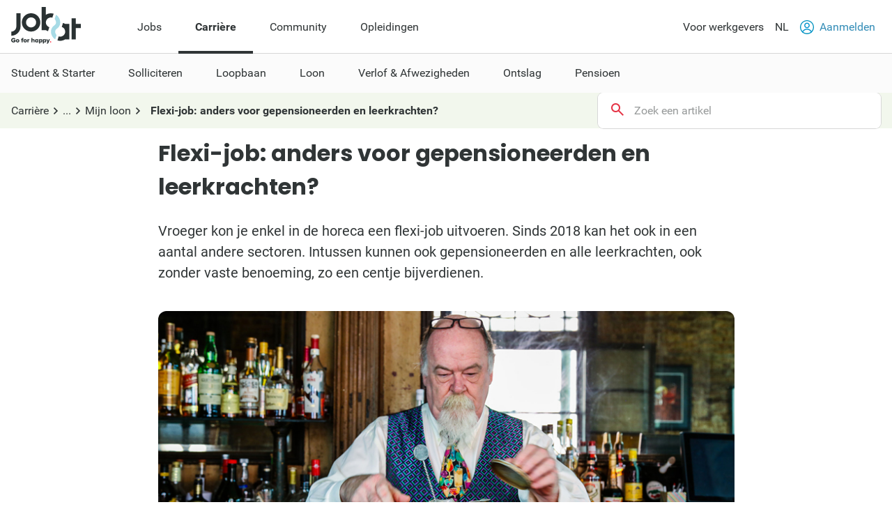

--- FILE ---
content_type: text/html; charset=utf-8
request_url: https://www.jobat.be/nl/art/flexi-job-anders-voor-gepensioneerden-en-leerkrachten
body_size: 23838
content:



<!DOCTYPE html>

<html lang="nl">
<head>

<script src="/bundles/cookies?v=8xD5jnmcZ27pp5LYPgoZWquNbG7gzMUkdT8w7xy4yl41"></script>


<script type="text/javascript">
window.didomiConfig = { languages: { enabled: ['nl'],  default: 'nl' } };window.gdprAppliesGlobally=true;(function(){function a(e){if(!window.frames[e]){if(document.body&&document.body.firstChild){var t=document.body;var n=document.createElement("iframe");n.style.display="none";n.name=e;n.title=e;t.insertBefore(n,t.firstChild)}
else{setTimeout(function(){a(e)},5)}}}function e(n,r,o,c,s){function e(e,t,n,a){if(typeof n!=="function"){return}if(!window[r]){window[r]=[]}var i=false;if(s){i=s(e,t,n)}if(!i){window[r].push({command:e,parameter:t,callback:n,version:a})}}e.stub=true;function t(a){if(!window[n]||window[n].stub!==true){return}if(!a.data){return}
var i=typeof a.data==="string";var e;try{e=i?JSON.parse(a.data):a.data}catch(t){return}if(e[o]){var r=e[o];window[n](r.command,r.parameter,function(e,t){var n={};n[c]={returnValue:e,success:t,callId:r.callId};a.source.postMessage(i?JSON.stringify(n):n,"*")},r.version)}}
if(typeof window[n]!=="function"){window[n]=e;if(window.addEventListener){window.addEventListener("message",t,false)}else{window.attachEvent("onmessage",t)}}}e("__tcfapi","__tcfapiBuffer","__tcfapiCall","__tcfapiReturn");a("__tcfapiLocator");(function(e){
var t=document.createElement("script");t.id="spcloader";t.type="text/javascript";t.async=true;t.src="https://sdk.privacy-center.org/"+e+"/loader.js?target="+document.location.hostname;t.charset="utf-8";var n=document.getElementsByTagName("script")[0];n.parentNode.insertBefore(t,n)})("11ef8ac9-6270-4d5e-8b99-8d6a5bd60059")})();</script>
<script type="text/javascript">
var _didJobLogReference = "99ff3afa-834a-4743-a0ce-9784280e11cc";
var _didNoticeShown = false;
var _didSaveConsents = false;
var _didConsents = "";
function triggerConsentEvent() {
    var event = new Event("jobat-consent-success", { "bubbles": false, "cancelable": true });
    document.body.dispatchEvent(event);
}

function setNoticeShown() {
    _didNoticeShown = true;
    if (typeof SaveJobLogNoticeShown == "function") { SaveJobLogNoticeShown(); }
}

function setConsentSession() {
    try {
        var cookieValue = null;
        var didomiEnabledPurposes = Didomi.getUserConsentStatusForAll().purposes.enabled;
        if (typeof kaching_load == "function"
            && didomiEnabledPurposes.includes("cookies")
            && didomiEnabledPurposes.includes("measure_content_performance")
            && didomiEnabledPurposes.includes("market_research")
            && didomiEnabledPurposes.includes("improve_products")) {
            kaching_load(didomiEnabledPurposes.includes("select_personalized_ads") && didomiEnabledPurposes.includes("select_personalized_content"));
        }
        var didomiConsents = didomiEnabledPurposes.sort().join();
        if (didomiConsents) { cookieValue = didomiConsents; }

        else if (Didomi.getUserConsentStatusForAll().purposes.disabled.length > 0) { cookieValue = "none"; }
        if (cookieValue != readCookie("consent_session")) { saveCookie("consent_session", cookieValue); $.get("/api/jobat/Consent/Update"); triggerConsentEvent(); }
        if (cookieValue) {
            _didConsents = cookieValue;
            _didSaveConsents = true;
            if (typeof SaveJobLogConsents == "function") { SaveJobLogConsents(); }
        }
    }
    catch (err) {
        appInsights.trackException("Didomi error: " + err);
        console.log("Didomi error: " + err);
    }
}
window.didomiOnReady = window.didomiOnReady || [];
window.didomiOnReady.push(setConsentSession);
window.didomiEventListeners = window.didomiEventListeners || [];
window.didomiEventListeners.push({
    event: 'consent.changed',
    listener: setConsentSession
});
window.didomiEventListeners.push({
    event: 'notice.shown',
    listener: setNoticeShown
});
</script>    <meta charset="utf-8" />
    <meta http-equiv="X-UA-Compatible" content="IE=edge,chrome=1" />
    <meta name="viewport" content="width=device-width, initial-scale=1.0, maximum-scale=1.0" />
    <meta name="google-signin-client_id" content="166952574327-esgaeuu05apvk546m6a89rinnvjaud8t.apps.googleusercontent.com">
    <!-- Google Tag Manager -->

    <script>
        (function (w, d, s, l, i) {
            w[l] = w[l] || []; w[l].push({
                'gtm.start':

                    new Date().getTime(), event: 'gtm.js'
            }); var f = d.getElementsByTagName(s)[0],

                j = d.createElement(s), dl = l != 'dataLayer' ? '&l=' + l : ''; j.async = true; j.src =

                    'https://www.googletagmanager.com/gtm.js?id=' + i + dl; f.parentNode.insertBefore(j, f);

        })(window, document, 'script', 'dataLayer', 'GTM-5GM2L36');
    </script>

    <!-- End Google Tag Manager -->
    <!--Bootstrap 5 variable-->
    <script>
        var isBootstrap5 = true;
    </script>

    <!--Set json path for carousel presets-->
    <script>
        window.carouselPresetsJsonPath = "/js/custom/carousel-responsive-presets.json";
    </script>

    <link rel="preconnect" href="https://cxense.com">
    <link href="/fonts/icomoon.ttf?l0fi2m" rel="preload" as="font" type="font/ttf" crossorigin>
    <link href="/fonts/Roboto/roboto-400.woff2" rel="preload" as="font" type="font/woff2" crossorigin>
    <link href="/fonts/Roboto/roboto-700.woff2" rel="preload" as="font" type="font/woff2" crossorigin>
    <link href="/fonts/Poppins/poppins-500.woff2" rel="preload" as="font" type="font/woff2" crossorigin>
    <link href="/fonts/Poppins/poppins-700.woff2" rel="preload" as="font" type="font/woff2" crossorigin>
    <link href='/bundles/responsive-b5/css?v=l6pVEkhbnKOG8hyoB8EO3eyLZAaoyHzmGHDjiMX--co1' rel='preload' as='style'>

    <link rel='preload' href='/bundles/cookies?v=8xD5jnmcZ27pp5LYPgoZWquNbG7gzMUkdT8w7xy4yl41' as='script'><link rel='preload' href='/bundles/jquery?v=9ktsOtIo0upvJP7-7FiXuOoOJe58RLFJ__wIRPL2vGo1' as='script'><link rel='preload' href='/bundles/tagging?v=4x6auxKP0O4TEGGumHxggiISEeyZxJCrGm4Uo3ZrDk81' as='script'><link rel='preload' href='/bundles/responsive?v=ZCKBNNnxUJcJO8XM0OmroqerIWEsydFjo5-fkx7PG_Y1' as='script'><link rel='preload' href='/bundles/externalrecommendercache?v=T9ipoJBTQuNuSRn9TGdqUJkucTig5anWIb7KZQZBe8k1' as='script'><link rel='preload' href='/bundles/jquery-validate?v=G3QFzuUa97IjnmiD6QChr-7RhrS6aaJuIsvGmLBwWHU1' as='script'><link rel='preload' href='/bundles/forms?v=5QEGb-OBxlQAdkXpuzhncf1LT8Q9TM85x2NNaXMrnIg1' as='script'><link rel='preload' href='/bundles/scripts?v=QDrvenyMZw8vTWE6hFXQrezSW8dpamzC0pAXDJne5Sc1' as='script'><link rel='preload' href='/bundles/jquery-validate-unobtrusive?v=aUqCraY-Z7Gvkk867nQVMBE2DRCAAhtoA36vQcoqXm41' as='script'><link rel='preload' href='/bundles/jquery-unobtrusive-ajax?v=l1amtEk4zxKz7n7Oe2IwKL8kE8IRGDrXZj-BPetLWQs1' as='script'><link rel='preload' href='/bundles/widget?v=tzlQi866UGA59xHzcWacLpg58WfwsRkQ8EkO-C_eZnU1' as='script'><link rel='preload' href='/bundles/bootstrap?v=M4Nk6kIOwMFflsEKET0iPL9i5YBqbzMzvUOrd8gyCnw1' as='script'><link rel='preload' href='/bundles/htmltemplates?v=TNafNubzt0hDTV-BEFovUO9LscL9F_OeZtltP1BSFFk1' as='script'><link rel='preload' href='/bundles/jsrecommender?v=ei5vE3W-2NPidURAcYQpT_3hUsp0OGUe0AJNfEXpX601' as='script'>
<title>Flexi-job: anders voor gepensioneerden en leerkrachten? - Jobat.be</title><link rel='canonical' href='https://www.jobat.be/nl/art/flexi-job-anders-voor-gepensioneerden-en-leerkrachten'  /><meta name="referrer" content="always" /><meta name="description" content="Sinds 2018 kan je, behalve in de horeca, ook in een aantal andere sectoren met een flexie-job aan de slag. Ja, ook gepensioneerden en leerkrachten..." /><meta property="og:url" content="https://www.jobat.be/nl/art/flexi-job-anders-voor-gepensioneerden-en-leerkrachten" /><meta property="og:title" content="Flexi-job: anders voor gepensioneerden en leerkrachten? - Jobat.be" /><meta property="og:site_name" content="Jobat.be" /><meta property="og:locale" content="nl_BE" /><meta property="og:description" content="Sinds 2018 kan je, behalve in de horeca, ook in een aantal andere sectoren met een flexie-job aan de slag. Ja, ook gepensioneerden en leerkrachten..." /><meta property="og:image" content="https://www.jobat.be//-/media/jobat/jobat-be/articles/flexi-pensioen_large.jpg?mw=890&hash=B07B43672E80B56385B3AAE9375071AF" /><meta property="og:type" content="article" /><meta property="article:publisher" content="https://www.facebook.com/jobat.be" /><meta property="fb:admins" content="1077666258" /><meta property="fb:admins" content="725038957" /><meta property="fb:admins" content="718896846" /><meta property="fb:admins" content="564163648" /><meta property="fb:admins" content="794332228" /><meta property="fb:app_id" content="109816496855" /><meta name="twitter:card" content="summary" /><meta name="twitter:site" content="@jobat" /><meta name="twitter:title" content="Flexi-job: anders voor gepensioneerden en leerkrachten? - Jobat.be" /><meta name="twitter:description" content="Sinds 2018 kan je, behalve in de horeca, ook in een aantal andere sectoren met een flexie-job aan de slag. Ja, ook gepensioneerden en leerkrachten..." /><meta name="twitter:image" content="https://www.jobat.be//-/media/jobat/jobat-be/articles/flexi-pensioen_large.jpg?mw=890&amp;hash=B07B43672E80B56385B3AAE9375071AF" /><meta name="twitter:image:src" content="https://www.jobat.be//-/media/jobat/jobat-be/articles/flexi-pensioen_large.jpg?mw=890&amp;hash=B07B43672E80B56385B3AAE9375071AF" /><meta name="twitter:url" content="https://www.jobat.be/nl/art/flexi-job-anders-voor-gepensioneerden-en-leerkrachten" /><meta name="cXenseParse:mhu-job-article-tag-subcat" content="Mijn loon" /><meta name="cXenseParse:mhu-job-article-tag-subcat" content="Arbeidscontracten" /><meta name="cXenseParse:mhu-job-article-tag-subcat" content="Werken als zelfstandige" /><meta name="cXenseParse:mhu-job-article-tag-subcat" content="Flexi-jobs" /><meta name="cXenseParse:mhu-job-article-tag-category" content="Loon" /><meta name="cXenseParse:mhu-job-article-tag-category" content="Loopbaan" /><meta name="verify-v1" content="bf2ARuLQO1S1gxcD3fTgmb90zt38vup3OG0m1WY4N6c=" /><script type="application/ld+json">{ "@context": "https://schema.org", "@type": "BreadcrumbList", "itemListElement": [ { "@type": "ListItem", "position": 1, "item": { "@id": "/nl/carriere", "name": "Carrière" } },{ "@type": "ListItem", "position": 2, "item": { "@id": "/nl/art/loon", "name": "Loon" } },{ "@type": "ListItem", "position": 3, "item": { "@id": "https://www.jobat.be/nl/art/loon/mijn-loon", "name": "Mijn loon" } },{ "@type": "ListItem", "position": 4, "item": { "@id": "https://www.jobat.be/nl/art/flexi-job-anders-voor-gepensioneerden-en-leerkrachten", "name": "Flexi-job: anders voor gepensioneerden en leerkrachten?" } } ] }</script>    <link rel="shortcut icon" href="/favicon.ico" type="image/x-icon" />
    
<script type="text/javascript">var adSlots = [];</script>
    
    <link href="/bundles/responsive-b5/css?v=l6pVEkhbnKOG8hyoB8EO3eyLZAaoyHzmGHDjiMX--co1" rel="stylesheet"/>

    <script src='/bundles/cookies?v=8xD5jnmcZ27pp5LYPgoZWquNbG7gzMUkdT8w7xy4yl41' defer></script>
<script src='/bundles/jquery?v=9ktsOtIo0upvJP7-7FiXuOoOJe58RLFJ__wIRPL2vGo1' ></script>
<script src='/bundles/tagging?v=4x6auxKP0O4TEGGumHxggiISEeyZxJCrGm4Uo3ZrDk81' defer></script>
<script src='/bundles/responsive?v=ZCKBNNnxUJcJO8XM0OmroqerIWEsydFjo5-fkx7PG_Y1' defer></script>
<script src='/bundles/externalrecommendercache?v=T9ipoJBTQuNuSRn9TGdqUJkucTig5anWIb7KZQZBe8k1' defer></script>
<script src='/bundles/jquery-validate?v=G3QFzuUa97IjnmiD6QChr-7RhrS6aaJuIsvGmLBwWHU1' defer></script>
<script src='/bundles/forms?v=5QEGb-OBxlQAdkXpuzhncf1LT8Q9TM85x2NNaXMrnIg1' defer></script>
<script src='/bundles/scripts?v=QDrvenyMZw8vTWE6hFXQrezSW8dpamzC0pAXDJne5Sc1' defer></script>
<script src='/bundles/jquery-validate-unobtrusive?v=aUqCraY-Z7Gvkk867nQVMBE2DRCAAhtoA36vQcoqXm41' defer></script>
<script src='/bundles/jquery-unobtrusive-ajax?v=l1amtEk4zxKz7n7Oe2IwKL8kE8IRGDrXZj-BPetLWQs1' defer></script>
<script src='/bundles/widget?v=tzlQi866UGA59xHzcWacLpg58WfwsRkQ8EkO-C_eZnU1' defer></script>
<script src='/bundles/bootstrap?v=M4Nk6kIOwMFflsEKET0iPL9i5YBqbzMzvUOrd8gyCnw1' defer></script>
<script src='/bundles/htmltemplates?v=TNafNubzt0hDTV-BEFovUO9LscL9F_OeZtltP1BSFFk1' defer></script>
<script src='/bundles/jsrecommender?v=ei5vE3W-2NPidURAcYQpT_3hUsp0OGUe0AJNfEXpX601' defer></script>

    <link rel="image_src" href="https://www.jobat.be/images/logo_jobat.gif" />
    

    
    <script type="text/javascript">
        !function (v, y, T) { var S = v.location, k = "script", D = "instrumentationKey", C = "ingestionendpoint", I = "disableExceptionTracking", E = "ai.device.", b = "toLowerCase", w = (D[b](), "crossOrigin"), N = "POST", e = "appInsightsSDK", t = T.name || "appInsights", n = ((T.name || v[e]) && (v[e] = t), v[t] || function (l) { var u = !1, d = !1, g = { initialize: !0, queue: [], sv: "6", version: 2, config: l }; function m(e, t) { var n = {}, a = "Browser"; return n[E + "id"] = a[b](), n[E + "type"] = a, n["ai.operation.name"] = S && S.pathname || "_unknown_", n["ai.internal.sdkVersion"] = "javascript:snippet_" + (g.sv || g.version), { time: (a = new Date).getUTCFullYear() + "-" + i(1 + a.getUTCMonth()) + "-" + i(a.getUTCDate()) + "T" + i(a.getUTCHours()) + ":" + i(a.getUTCMinutes()) + ":" + i(a.getUTCSeconds()) + "." + (a.getUTCMilliseconds() / 1e3).toFixed(3).slice(2, 5) + "Z", iKey: e, name: "Microsoft.ApplicationInsights." + e.replace(/-/g, "") + "." + t, sampleRate: 100, tags: n, data: { baseData: { ver: 2 } } }; function i(e) { e = "" + e; return 1 === e.length ? "0" + e : e } } var e, n, f = l.url || T.src; function a(e) { var t, n, a, i, o, s, r, c, p; u = !0, g.queue = [], d || (d = !0, i = f, r = (c = function () { var e, t = {}, n = l.connectionString; if (n) for (var a = n.split(";"), i = 0; i < a.length; i++) { var o = a[i].split("="); 2 === o.length && (t[o[0][b]()] = o[1]) } return t[C] || (t[C] = "https://" + ((e = (n = t.endpointsuffix) ? t.location : null) ? e + "." : "") + "dc." + (n || "services.visualstudio.com")), t }()).instrumentationkey || l[D] || "", c = (c = c[C]) ? c + "/v2/track" : l.endpointUrl, (p = []).push((t = "SDK LOAD Failure: Failed to load Application Insights SDK script (See stack for details)", n = i, o = c, (s = (a = m(r, "Exception")).data).baseType = "ExceptionData", s.baseData.exceptions = [{ typeName: "SDKLoadFailed", message: t.replace(/\./g, "-"), hasFullStack: !1, stack: t + "\nSnippet failed to load [" + n + "] -- Telemetry is disabled\nHelp Link: https://go.microsoft.com/fwlink/?linkid=2128109\nHost: " + (S && S.pathname || "_unknown_") + "\nEndpoint: " + o, parsedStack: [] }], a)), p.push((s = i, t = c, (o = (n = m(r, "Message")).data).baseType = "MessageData", (a = o.baseData).message = 'AI (Internal): 99 message:"' + ("SDK LOAD Failure: Failed to load Application Insights SDK script (See stack for details) (" + s + ")").replace(/\"/g, "") + '"', a.properties = { endpoint: t }, n)), i = p, r = c, JSON && ((o = v.fetch) && !T.useXhr ? o(r, { method: N, body: JSON.stringify(i), mode: "cors" }) : XMLHttpRequest && ((s = new XMLHttpRequest).open(N, r), s.setRequestHeader("Content-type", "application/json"), s.send(JSON.stringify(i))))) } function i(e, t) { d || setTimeout(function () { !t && g.core || a() }, 500) } f && ((n = y.createElement(k)).src = f, !(o = T[w]) && "" !== o || "undefined" == n[w] || (n[w] = o), n.onload = i, n.onerror = a, n.onreadystatechange = function (e, t) { "loaded" !== n.readyState && "complete" !== n.readyState || i(0, t) }, e = n, T.ld < 0 ? y.getElementsByTagName("head")[0].appendChild(e) : setTimeout(function () { y.getElementsByTagName(k)[0].parentNode.appendChild(e) }, T.ld || 0)); try { g.cookie = y.cookie } catch (h) { } function t(e) { for (; e.length;)!function (t) { g[t] = function () { var e = arguments; u || g.queue.push(function () { g[t].apply(g, e) }) } }(e.pop()) } var s, r, o = "track", c = "TrackPage", p = "TrackEvent", o = (t([o + "Event", o + "PageView", o + "Exception", o + "Trace", o + "DependencyData", o + "Metric", o + "PageViewPerformance", "start" + c, "stop" + c, "start" + p, "stop" + p, "addTelemetryInitializer", "setAuthenticatedUserContext", "clearAuthenticatedUserContext", "flush"]), g.SeverityLevel = { Verbose: 0, Information: 1, Warning: 2, Error: 3, Critical: 4 }, (l.extensionConfig || {}).ApplicationInsightsAnalytics || {}); return !0 !== l[I] && !0 !== o[I] && (t(["_" + (s = "onerror")]), r = v[s], v[s] = function (e, t, n, a, i) { var o = r && r(e, t, n, a, i); return !0 !== o && g["_" + s]({ message: e, url: t, lineNumber: n, columnNumber: a, error: i, evt: v.event }), o }, l.autoExceptionInstrumented = !0), g }(T.cfg)); function a() { T.onInit && T.onInit(n) } (v[t] = n).queue && 0 === n.queue.length ? (n.queue.push(a), n.trackPageView({})) : a() }(window, document, {
            src: "https://js.monitor.azure.com/scripts/b/ai.2.min.js",
            // name: "appInsights",
            // ld: 0,
            // useXhr: 1,
            crossOrigin: "anonymous",
            // onInit: null,
            cfg: { // Application Insights Configuration
                connectionString: "InstrumentationKey=d1e013fb-c2cc-4109-bec1-b881edcf1f5a;IngestionEndpoint=https://westeurope-3.in.applicationinsights.azure.com/;LiveEndpoint=https://westeurope.livediagnostics.monitor.azure.com/"
            }
        });
    </script>

    



    
    

</head>
<body data-resources-version="2025-12-09T10:54:47" class="">
    <!-- Google Tag Manager (noscript) -->

    <noscript>
        <iframe src="https://www.googletagmanager.com/ns.html?id=GTM-5GM2L36 "
                height="0" width="0" style="display:none;visibility:hidden"></iframe>
    </noscript>

    <!-- End Google Tag Manager (noscript) -->

                <script id="cxense_info">
                    var u_cid = "";
                    var u_uid = "";                   
                </script>
                <script id='googleAnalyticsData'>
                    window.dataLayer = window.dataLayer || []; dataLayer.push({
  "event": "page_information",
  "pageType": "article",
  "pageSection": "content",
  "searchTermWhat": "",
  "searchTermWhere": "",
  "levelQuestionPanel": null,
  "searchListItem": ""
});

                    

                    window.dataLayer = window.dataLayer || []; dataLayer.push({
  "event": "article_information",
  "artCompanyID": "",
  "artCompanyName": ""
});

                    window.dataLayer = window.dataLayer || []; dataLayer.push({
  "event": "user_information",
  "userLoggedIn": "no",
  "userLoggedInType": "",
  "userCV": "",
  "userCVCompletion": "",
  "siteABTest": "null",
  "userHashed_email": "",
  "userHashed_email_new": "",
  "userSiteType": "d"
});
                </script>
                <script>
                    

                    window._ain ={
  "postid": "203b11c2-f83b-490d-a601-fcaf54082564",
  "title": "Flexi-job: anders voor gepensioneerden en leerkrachten?",
  "url": "https://www.jobat.be/nl/art/flexi-job-anders-voor-gepensioneerden-en-leerkrachten",
  "pubdate": "2019-01-30T15:55:16Z",
  "article_type": "article",
  "access_level": "free",
  "authors": null,
  "sections": "NL > Story > content",
  "tags": "Mijn loon, Arbeidscontracten, Werken als zelfstandige, Flexi-jobs",
  "has_video": false,
  "updateTimestamp": "2026-01-07T09:45:38Z"
};
                </script>
    
    <script src="https://static.jobat.be/libs/popper.js/1.11.0/umd/popper.min.js" defer></script>
    

        <div class="lyt-structure career">
            


<div id="sitenav" class="responsive">
    <nav class="Navigation-lg" data-uitest-id="top-navigation" aria-label="Hoofdnavigatie">
        <div class="Navigation-container">
            <div class="Wrap">
                <div class="Navigation-main">
                    <a href="/nl" data-tealium-menuid="Home">
                        <img src="/-/media/jobat/jobat-be/images/logo.svg?h=120&amp;iar=0&amp;w=244&amp;hash=D0F63CEDE1922FB7265559CB0F3DFF67" class="mainLogo" alt="Jobat" width="244" height="120" />
                    </a>
                    <ul class="Navigation-list" role="menubar">
                            <li id="jobs-link" class="Navigation-item " data-tealium-menuid="Jobs" data-item="jobs" aria-controls="submenu-jobs" role="none">
                                <a href="/nl" title="Jobs" class="Navigation-link"  aria-expanded="false" role="menuitem">Jobs</a>
                            </li>
                            <li id="carri&#232;re-link" class="Navigation-item active" data-tealium-menuid="Carriere" data-item="carri&#232;re" aria-controls="submenu-carri&#232;re" role="none">
                                <a href="https://www.jobat.be/nl/carriere" title="Carri&#232;re" class="Navigation-link" aria-current="page" aria-expanded="true" role="menuitem">Carri&#232;re</a>
                            </li>
                            <li id="community-link" class="Navigation-item " data-tealium-menuid="Community" data-item="community" aria-controls="submenu-community" role="none">
                                <a href="https://www.jobat.be/nl/connect" title="Community" class="Navigation-link"  aria-expanded="false" role="menuitem">Community</a>
                            </li>
                            <li id="opleidingen-link" class="Navigation-item " data-tealium-menuid="Opleidingen" data-item="opleidingen" aria-controls="submenu-opleidingen" role="none">
                                <a href="https://www.jobat.be/nl/opleidingen" title="Opleidingen" class="Navigation-link"  aria-expanded="false" role="menuitem">Opleidingen</a>
                            </li>
                    </ul>
                </div>
                <div class="Navigation-secondary">
                    <nav aria-label="Secundaire navigatie">
                        <ul class="Navigation-list">
                            <li class="Navigation-item">
                                <a href="/nl/werkgevers" class="Navigation-link" data-tealium-menuid="Voor werkgevers">
                                    Voor werkgevers
                                </a>
                            </li>
                            <li class="Navigation-item SwitchLanguage">
                                <div class="dropdown dropdown-primary">
                            <button class="dropdown-toggle Navigation-link" id="dropdownLangButton" data-bs-toggle="dropdown" aria-expanded="false" aria-haspopup="true" aria-controls="langMenu" role="button">
                                NL
                            </button>

                            <ul id="langMenu" class="dropdown-menu" aria-labelledby="dropdownLangButton" role="menu">
                               <li role='none'><a href='/nl/art/flexi-job-anders-voor-gepensioneerden-en-leerkrachten' class='dropdown-item title='NL' data-tealium-menuid='TaalNL' role='menuitem'>Nederlands (NL)</a></li><li role='none'><a href='/fr' class='dropdown-item title='FR' data-tealium-menuid='TaalFR' role='menuitem'>Frans (FR)</a></li><li role='none'><a href='/en' class='dropdown-item title='EN' data-tealium-menuid='TaalEN' role='menuitem'>Engels (EN)</a></li>
                            </ul>
                        </div>
                            </li>

                            <li class="Navigation-item" role="none">
                                    <a href="/nl/secure/login" class="Navigation-link login" data-uitest-id="header-nav-login" data-tealium-menuid="Aanmelden">
                                        <span class="is-primary m-r-2 user-icon">
                                            <svg version="1.1" xmlns="http://www.w3.org/2000/svg" x="0" y="0" viewBox="0 0 28 28" xml:space="preserve"><style>.userSt1{fill:#fff}.userSt2{fill:#0093ce}</style><g transform="translate(0 28)"><g transform="translate(28 -14)"><path d="M0 0c0 7.7-6.3 14-14 14S-28 7.7-28 0s6.3-14 14-14S0-7.7 0 0" fill="#0292be"/></g><g transform="translate(23.87 -15.2)"><path class="userSt1" d="M2.3 1.1c0 6.7-5.4 12.1-12.1 12.1-6.8.1-12.2-5.3-12.2-12.1C-22-5.6-16.6-11-9.9-11-3.1-11 2.3-5.6 2.3 1.1"/></g><g  transform="translate(19.516 -17.554)"><path class="userSt2" d="M0 0c0 3-2.5 5.5-5.5 5.5S-11 3-11 0s2.5-5.5 5.5-5.5S0-3 0 0"/></g><g transform="translate(17.516 -17.554)"><path class="userSt1" d="M0 0c0 1.9-1.6 3.5-3.5 3.5S-7 1.9-7 0s1.6-3.5 3.5-3.5S0-1.9 0 0"/></g><g transform="translate(24.133 -4.352)"><path class="userSt2" d="M0 0c-1.7-4.1-5.7-6.7-10.1-6.7-4.4 0-8.4 2.7-10.1 6.7.5.5 1 1 1.6 1.4 1.2-3.7 4.7-6.1 8.5-6.1 3.9 0 7.3 2.5 8.5 6.1C-1 1-.5.5 0 0"/></g></g></svg>
                                        </span>
                                        Aanmelden
                                    </a>
                            </li>
                        </ul>
                    </nav>
                </div>
            </div>
        </div>
        <div class="Navigation-under-container">
                <div id="submenu-jobs" class="Navigation-under " data-submenu="jobs" aria-hidden="true" aria-labelledby="jobs-link">
                    <div class="Wrap">
                        <ul class="Navigation-under-list" role="menu">
                                    <li class="item" role="none">
                                        <a href="https://www.jobat.be/nl" data-tealium-menuid="Vind je job" role="menuitem">Vind je job</a>
                                    </li>
                                    <li class="item" role="none">
                                        <a href="/nl/myjobat/jobsvoorjou" data-tealium-menuid="Jobs op maat" role="menuitem">Jobs voor jou</a>
                                    </li>
                                    <li class="item" role="none">
                                        <a href="/nl/jobs/results?favorites=1 " data-tealium-menuid="Bewaarde jobs" role="menuitem">Bewaarde jobs</a>
                                    </li>
                                    <li class="item" role="none">
                                        <a href="https://www.jobat.be/nl/jobalert" data-tealium-menuid="Jobalert" role="menuitem">Maak je job alert</a>
                                    </li>
                                    <li class="item" role="none">
                                        <a href="https://www.jobat.be/nl/app" data-tealium-menuid="App" role="menuitem">Jobat app</a>
                                    </li>
                                    <li class="item" role="none">
                                        <a href="/nl/salariskompas" data-tealium-menuid="Salariskompas" role="menuitem">Salariskompas</a>
                                    </li>
                        </ul>
                    </div>
                </div>
                <div id="submenu-carri&#232;re" class="Navigation-under menu-active" data-submenu="carri&#232;re" aria-hidden="false" aria-labelledby="carri&#232;re-link">
                    <div class="Wrap">
                        <ul class="Navigation-under-list" role="menu">
                                    <li class="item" role="none">
                                        <a href="https://www.jobat.be/nl/art/student-starter" data-tealium-menuid="Student" role="menuitem">Student &amp; Starter</a>
                                    </li>
                                    <li class="item" role="none">
                                        <a href="https://www.jobat.be/nl/art/solliciteren" data-tealium-menuid="Solliciteren" role="menuitem">Solliciteren</a>
                                    </li>
                                    <li class="item" role="none">
                                        <a href="https://www.jobat.be/nl/art/loopbaan" data-tealium-menuid="Loopbaan" role="menuitem">Loopbaan</a>
                                    </li>
                                    <li class="item" role="none">
                                        <a href="https://www.jobat.be/nl/art/loon" data-tealium-menuid="Loon" role="menuitem">Loon</a>
                                    </li>
                                    <li class="item" role="none">
                                        <a href="https://www.jobat.be/nl/art/verlof-afwezigheden" data-tealium-menuid="Verlof" role="menuitem">Verlof &amp; Afwezigheden</a>
                                    </li>
                                    <li class="item" role="none">
                                        <a href="https://www.jobat.be/nl/art/ontslag" data-tealium-menuid="Ontslag" role="menuitem">Ontslag</a>
                                    </li>
                                    <li class="item" role="none">
                                        <a href="https://www.jobat.be/nl/art/pensioen" data-tealium-menuid="Pensioen" role="menuitem">Pensioen</a>
                                    </li>
                        </ul>
                    </div>
                </div>
                <div id="submenu-community" class="Navigation-under " data-submenu="community" aria-hidden="true" aria-labelledby="community-link">
                    <div class="Wrap">
                        <ul class="Navigation-under-list" role="menu">
                                    <li class="item" role="none">
                                        <a href="https://www.jobat.be/nl/jobs/bedrijven"  role="menuitem">Reviews</a>
                                    </li>
                                    <li class="item" role="none">
                                        <a href="https://www.jobat.be/nl/jobfair/overview"  role="menuitem">Jobbeurzen</a>
                                    </li>
                        </ul>
                    </div>
                </div>
                <div id="submenu-opleidingen" class="Navigation-under " data-submenu="opleidingen" aria-hidden="true" aria-labelledby="opleidingen-link">
                    <div class="Wrap">
                        <ul class="Navigation-under-list" role="menu">
                        </ul>
                    </div>
                </div>
        </div>
    </nav>
    <nav class="Navigation-sm" data-uitest-id="mobile-navigation">
        <div class="Navigation-overlay js-navigation-overlay"></div>

        <div class="Navigation-container">
            <div class="Navigation-Wrap">
                <div class="menu-mobile">
                    <button class="js-toggle-menu menu-icon" title="Open menu" aria-controls="Navigation-content-landing" aria-expanded="false">
                        <div class="is-menu">
                            <!-- ICON SVG -->
                        <!--?xml version="1.0" encoding="utf-8"?-->
                        <!-- Generator: Adobe Illustrator 23.0.3, SVG Export Plug-In . SVG Version: 6.00 Build 0)  -->
                        <svg version="1.1" id="Calque_1" xmlns="http://www.w3.org/2000/svg" xmlns:xlink="http://www.w3.org/1999/xlink" x="0px" y="0px" viewBox="0 0 28 28" style="enable-background:new 0 0 28 28;" xml:space="preserve">
<style type="text/css">
    .menu0 {
        fill: #0292BE;
    }

    .menu1 {
        fill: #FFFFFF;
    }
</style>
                        <g id="Group_8290" transform="translate(-241 -8)">
                        <g id="Group_8289" transform="translate(-55 -1)">
                        <path id="Rectangle_2681" class="menu0" d="M297.5,14h25c0.8,0,1.5,0.7,1.5,1.5l0,0c0,0.8-0.7,1.5-1.5,1.5h-25
			c-0.8,0-1.5-0.7-1.5-1.5l0,0C296,14.7,296.7,14,297.5,14z"></path>
                        <path id="Rectangle_2682" class="menu0" d="M297.5,22h25c0.8,0,1.5,0.7,1.5,1.5l0,0c0,0.8-0.7,1.5-1.5,1.5h-25
			c-0.8,0-1.5-0.7-1.5-1.5l0,0C296,22.7,296.7,22,297.5,22z"></path>
                        <path id="Rectangle_2683" class="menu0" d="M297.5,30h25c0.8,0,1.5,0.7,1.5,1.5l0,0c0,0.8-0.7,1.5-1.5,1.5h-25
			c-0.8,0-1.5-0.7-1.5-1.5l0,0C296,30.7,296.7,30,297.5,30z"></path>
	</g>
                        <rect id="Rectangle_3167" x="241" y="8" class="menu1" width="28" height="5"></rect>
                        <rect id="Rectangle_3168" x="241" y="32" class="menu1" width="28" height="4"></rect>
</g>
</svg>
                        </div>
                    </button>
                    <a href="/nl" data-tealium-menuid="Home">
                        <img src="/-/media/jobat/jobat-be/images/logo.svg?h=120&amp;iar=0&amp;w=244&amp;hash=D0F63CEDE1922FB7265559CB0F3DFF67" class="mainLogo" alt="" width="244" height="120" />
                    </a>
                </div>
                <div class="flex">
                    <a href="#" id="openAppButton" class="Btn-sm Btn-stroke Btn-app m-r-4" title="Open app" data-tealium-id="button-app">Open app</a>
                        <a href="/nl/secure/login" data-tealium-menuid="Aanmelden">
                            <span class="is-primary user-icon-logout">
                                <!-- ICON SVG -->
                            <!--?xml version="1.0" encoding="utf-8"?-->
                            <!-- Generator: Adobe Illustrator 23.0.3, SVG Export Plug-In . SVG Version: 6.00 Build 0)  -->
                            <svg version="1.1" id="Laag_1" xmlns="http://www.w3.org/2000/svg" xmlns:xlink="http://www.w3.org/1999/xlink" x="0px" y="0px" viewBox="0 0 50 50" style="enable-background:new 0 0 50 50;" xml:space="preserve">
                            <g>
                            <path class="icon-path" d="M25.1,0C32,0,38.2,2.8,42.7,7.4l0.1,0.1C47.3,12,50,18.2,50,25c0,6.9-2.8,13.1-7.4,17.6l-0.1,0.1
		C38,47.2,31.8,50,25,50c-6.9,0-13.1-2.8-17.6-7.4l0,0C2.9,38.1,0,31.9,0,25S2.8,11.9,7.4,7.4l0,0l0,0l0,0C12,2.8,18.2,0,25.1,0
		L25.1,0z M40,10.1c-3.8-3.8-9.2-6.2-14.9-6.2c-5.9,0-11.2,2.4-14.9,6.2l0,0C6.4,13.8,4,19.1,4,25s2.4,11.2,6.2,14.9l0,0l0,0
		c3.8,3.8,9.1,6.2,14.9,6.2s11.1-2.3,14.8-6.1l0.1-0.1c3.8-3.8,6.2-9.2,6.2-14.9C46.3,19.2,43.9,13.9,40,10.1L40,10.1z"></path>
                            <g>
                            <g>
                            <g>
                            <g>
                            <path class="icon-path" d="M25.6,12c-3.5,0-6.4,2.8-6.4,6.2s2.9,6.2,6.4,6.2s6.4-2.8,6.4-6.2S29.1,12,25.6,12 M25.6,27.4
						c-5.3,0-9.5-4.2-9.5-9.3s4.3-9.3,9.5-9.3s9.5,4.2,9.5,9.3S30.9,27.4,25.6,27.4"></path>
				</g>
			</g>
                            <g>
                            <g>
                            <path class="icon-path" d="M36.2,38.4c-2.1-3.7-6.2-6.1-10.6-6.1s-8.4,2.3-10.6,6.1L12.3,37c2.7-4.7,7.8-7.7,13.2-7.7
						s10.6,2.9,13.2,7.7L36.2,38.4z"></path>
				</g>
			</g>
		</g>
	</g>
</g>
</svg>
                            </span>
                        </a>
                </div>
            </div>
        </div>

        <div class="Navigation-content-landing" data-overlay="main-overlay">
            <div class="head">
                <button aria-label="Menu sluiten" class="icon icon-close-3 js-toggle-menu close"></button>
                <img src="/-/media/jobat/jobat-be/images/logo.svg?h=120&amp;iar=0&amp;w=244&amp;hash=D0F63CEDE1922FB7265559CB0F3DFF67" class="mainLogo" alt="Jobat" width="244" height="120" />
            </div>

            <ul class="Navigation-list" role="menubar">
                    <li class="Navigation-item" role="none">
                            <a class="Navigation-link js-subnav-overlay" data-trigger-overlay="jobs-overlay" aria-haspopup="true" aria-expanded="false" aria-controls="overlay-jobs">
                                Jobs
                                <i class="icon icon-arrow-right"></i>
                            </a>
                    </li>
                    <li class="Navigation-item" role="none">
                            <a class="Navigation-link js-subnav-overlay" data-trigger-overlay="carrière-overlay" aria-haspopup="true" aria-expanded="true" aria-controls="overlay-carri&#232;re">
                                Carri&#232;re
                                <i class="icon icon-arrow-right"></i>
                            </a>
                    </li>
                    <li class="Navigation-item" role="none">
                            <a class="Navigation-link js-subnav-overlay" data-trigger-overlay="community-overlay" aria-haspopup="true" aria-expanded="false" aria-controls="overlay-community">
                                Community
                                <i class="icon icon-arrow-right"></i>
                            </a>
                    </li>
                    <li class="Navigation-item" role="none">
                            <a href="https://www.jobat.be/nl/opleidingen" data-tealium-menuid="Opleidingen" class="Navigation-link" aria-expanded="false" role="menuitem">
                                Opleidingen
                            </a>
                    </li>

                <li class="Navigation-item">
                        <a href="/nl/secure/login" class="Navigation-link user line" data-tealium-menuid="Aanmelden">
                            <span class="is-dark user-icon">
                                <!-- ICON SVG -->
                            <!--?xml version="1.0" encoding="utf-8"?-->
                            <!-- Generator: Adobe Illustrator 23.0.3, SVG Export Plug-In . SVG Version: 6.00 Build 0)  -->
                            <svg version="1.1" id="Laag_1" xmlns="http://www.w3.org/2000/svg" xmlns:xlink="http://www.w3.org/1999/xlink" x="0px" y="0px" viewBox="0 0 50 50" style="enable-background:new 0 0 50 50;" xml:space="preserve">
                            <g>
                            <path class="icon-path" d="M25.1,0C32,0,38.2,2.8,42.7,7.4l0.1,0.1C47.3,12,50,18.2,50,25c0,6.9-2.8,13.1-7.4,17.6l-0.1,0.1
		C38,47.2,31.8,50,25,50c-6.9,0-13.1-2.8-17.6-7.4l0,0C2.9,38.1,0,31.9,0,25S2.8,11.9,7.4,7.4l0,0l0,0l0,0C12,2.8,18.2,0,25.1,0
		L25.1,0z M40,10.1c-3.8-3.8-9.2-6.2-14.9-6.2c-5.9,0-11.2,2.4-14.9,6.2l0,0C6.4,13.8,4,19.1,4,25s2.4,11.2,6.2,14.9l0,0l0,0
		c3.8,3.8,9.1,6.2,14.9,6.2s11.1-2.3,14.8-6.1l0.1-0.1c3.8-3.8,6.2-9.2,6.2-14.9C46.3,19.2,43.9,13.9,40,10.1L40,10.1z"></path>
                            <g>
                            <g>
                            <g>
                            <g>
                            <path class="icon-path" d="M25.6,12c-3.5,0-6.4,2.8-6.4,6.2s2.9,6.2,6.4,6.2s6.4-2.8,6.4-6.2S29.1,12,25.6,12 M25.6,27.4
						c-5.3,0-9.5-4.2-9.5-9.3s4.3-9.3,9.5-9.3s9.5,4.2,9.5,9.3S30.9,27.4,25.6,27.4"></path>
				</g>
			</g>
                            <g>
                            <g>
                            <path class="icon-path" d="M36.2,38.4c-2.1-3.7-6.2-6.1-10.6-6.1s-8.4,2.3-10.6,6.1L12.3,37c2.7-4.7,7.8-7.7,13.2-7.7
						s10.6,2.9,13.2,7.7L36.2,38.4z"></path>
				</g>
			</g>
		</g>
	</g>
</g>
</svg>
                            </span>
                            <div class="MyProfil-name">
                                Aanmelden
                            </div>
                        </a>
                </li>
                <li class="Navigation-item">
                    <a href="/nl/werkgevers" class="Navigation-link line" data-tealium-menuid="Voor werkgevers">
                        Voor werkgevers
                    </a>
                </li>
            </ul>

            <div class='lang-link' role='menu'>
                        <a href='/nl/art/flexi-job-anders-voor-gepensioneerden-en-leerkrachten' onclick='return false;' class='active'  title='NL' role='menuitem'>NL</a><a href='/fr' class=''  title='FR' role='menuitem'>FR</a><a href='/en' class=''  title='EN' role='menuitem'>EN</a>
                    </div>

            <div class="app-box">
                    <a href="https://play.google.com/store/apps/details?id=be.jobat.mobile">
                        <img src="/images/google-play.png" alt="Google Play">
                    </a>
                    <a href="https://apps.apple.com/be/app/jobat/id1629598091">
                        <img src="/images/apple-store.png" alt="Apple Store">
                    </a>
            </div>
        </div>

            <div class="Navigation-overlay-landing" data-overlay="jobs-overlay" id="overlay-jobs" aria-hidden="true">
                <div class="head">
                    <i class="icon icon-arrow-left js-subnav-overlay" data-trigger-overlay="main-overlay"></i>
                    <div class="jbt-subtitleMd">Jobs</div>
                    <button aria-label="Menu sluiten" class="icon icon-close-3 js-navigation-overlay close"></button>
                </div>

                <ul class="Navigation-list" role="menu">
                    <li class="Navigation-item" role="none">
                        <a href="/nl" data-tealium-menuid="Jobs" class="Navigation-link line" role="menuitem">Jobs</a>
                    </li>
                            <li class="Navigation-item" role="none">
                                <a href="https://www.jobat.be/nl" data-tealium-menuid="Vind je job" class="Navigation-link" role="menuitem">Vind je job</a>
                            </li>
                            <li class="Navigation-item" role="none">
                                <a href="/nl/myjobat/jobsvoorjou" data-tealium-menuid="Jobs op maat" class="Navigation-link" role="menuitem">Jobs voor jou</a>
                            </li>
                            <li class="Navigation-item" role="none">
                                <a href="/nl/jobs/results?favorites=1 " data-tealium-menuid="Bewaarde jobs" class="Navigation-link" role="menuitem">Bewaarde jobs</a>
                            </li>
                            <li class="Navigation-item" role="none">
                                <a href="https://www.jobat.be/nl/jobalert" data-tealium-menuid="Jobalert" class="Navigation-link" role="menuitem">Maak je job alert</a>
                            </li>
                            <li class="Navigation-item" role="none">
                                <a href="https://www.jobat.be/nl/app" data-tealium-menuid="App" class="Navigation-link" role="menuitem">Jobat app</a>
                            </li>
                            <li class="Navigation-item" role="none">
                                <a href="/nl/salariskompas" data-tealium-menuid="Salariskompas" class="Navigation-link" role="menuitem">Salariskompas</a>
                            </li>
                </ul>
            </div>
            <div class="Navigation-overlay-landing" data-overlay="carri&#232;re-overlay" id="overlay-carri&#232;re" aria-hidden="true">
                <div class="head">
                    <i class="icon icon-arrow-left js-subnav-overlay" data-trigger-overlay="main-overlay"></i>
                    <div class="jbt-subtitleMd">Carri&#232;re</div>
                    <button aria-label="Menu sluiten" class="icon icon-close-3 js-navigation-overlay close"></button>
                </div>

                <ul class="Navigation-list" role="menu">
                    <li class="Navigation-item" role="none">
                        <a href="https://www.jobat.be/nl/carriere" data-tealium-menuid="Carriere" class="Navigation-link line" role="menuitem">Carri&#232;re</a>
                    </li>
                            <li class="Navigation-item" role="none">
                                <a href="https://www.jobat.be/nl/art/student-starter" data-tealium-menuid="Student" class="Navigation-link" role="menuitem">Student &amp; Starter</a>
                            </li>
                            <li class="Navigation-item" role="none">
                                <a href="https://www.jobat.be/nl/art/solliciteren" data-tealium-menuid="Solliciteren" class="Navigation-link" role="menuitem">Solliciteren</a>
                            </li>
                            <li class="Navigation-item" role="none">
                                <a href="https://www.jobat.be/nl/art/loopbaan" data-tealium-menuid="Loopbaan" class="Navigation-link" role="menuitem">Loopbaan</a>
                            </li>
                            <li class="Navigation-item" role="none">
                                <a href="https://www.jobat.be/nl/art/loon" data-tealium-menuid="Loon" class="Navigation-link" role="menuitem">Loon</a>
                            </li>
                            <li class="Navigation-item" role="none">
                                <a href="https://www.jobat.be/nl/art/verlof-afwezigheden" data-tealium-menuid="Verlof" class="Navigation-link" role="menuitem">Verlof &amp; Afwezigheden</a>
                            </li>
                            <li class="Navigation-item" role="none">
                                <a href="https://www.jobat.be/nl/art/ontslag" data-tealium-menuid="Ontslag" class="Navigation-link" role="menuitem">Ontslag</a>
                            </li>
                            <li class="Navigation-item" role="none">
                                <a href="https://www.jobat.be/nl/art/pensioen" data-tealium-menuid="Pensioen" class="Navigation-link" role="menuitem">Pensioen</a>
                            </li>
                </ul>
            </div>
            <div class="Navigation-overlay-landing" data-overlay="community-overlay" id="overlay-community" aria-hidden="true">
                <div class="head">
                    <i class="icon icon-arrow-left js-subnav-overlay" data-trigger-overlay="main-overlay"></i>
                    <div class="jbt-subtitleMd">Community</div>
                    <button aria-label="Menu sluiten" class="icon icon-close-3 js-navigation-overlay close"></button>
                </div>

                <ul class="Navigation-list" role="menu">
                    <li class="Navigation-item" role="none">
                        <a href="https://www.jobat.be/nl/connect" data-tealium-menuid="Community" class="Navigation-link line" role="menuitem">Community</a>
                    </li>
                            <li class="Navigation-item" role="none">
                                <a href="https://www.jobat.be/nl/jobs/bedrijven"  class="Navigation-link" role="menuitem">Reviews</a>
                            </li>
                            <li class="Navigation-item" role="none">
                                <a href="https://www.jobat.be/nl/jobfair/overview"  class="Navigation-link" role="menuitem">Jobbeurzen</a>
                            </li>
                </ul>
            </div>
            <div class="Navigation-overlay-landing" data-overlay="opleidingen-overlay" id="overlay-opleidingen" aria-hidden="true">
                <div class="head">
                    <i class="icon icon-arrow-left js-subnav-overlay" data-trigger-overlay="main-overlay"></i>
                    <div class="jbt-subtitleMd">Opleidingen</div>
                    <button aria-label="Menu sluiten" class="icon icon-close-3 js-navigation-overlay close"></button>
                </div>

                <ul class="Navigation-list" role="menu">
                    <li class="Navigation-item" role="none">
                        <a href="https://www.jobat.be/nl/opleidingen" data-tealium-menuid="Opleidingen" class="Navigation-link line" role="menuitem">Opleidingen</a>
                    </li>
                </ul>
            </div>

    </nav>
</div>



            
<div class="subheader-container">
    <div class="Wrap">
        <div class="row">
            <div class="col-9 col-md-7 col-lg-8">
                <nav aria-label="Breadcrumb" class="breadcrumb">
                    <ol>

                            <li class="home">
                                    <a href="/nl/carriere">
                                        <span>Carri&#232;re</span>
                                    </a>
                            </li>
                            <li class="category">
                                    <a href="/nl/art/loon">
                                        <span>Loon</span>
                                    </a>
                            </li>
                            <li class="tag">
                                    <a href="https://www.jobat.be/nl/art/loon/mijn-loon">
                                        <span>Mijn loon</span>
                                    </a>
                            </li>
                            <li class="current">
                                    <span aria-current="page">Flexi-job: anders voor gepensioneerden en leerkrachten?</span>
                            </li>
                    </ol>
                </nav>
            </div>
                <div class="col-3 col-md-5 col-lg-4">
                    

<div class="SearchBox " role="search" aria-label="Artikels zoeken">
<form action="/api/jobat/ArticleSearch/SearchBox" class="SearchBox-form" id="searchBoxForm" method="post"><input name="__RequestVerificationToken" type="hidden" value="bPpnRW2LWjW3dnvPE5Sk2D-9EXH6e1KIWFoyXeA0Hn-mhyMM9k_JqC3kRRurIbUL_QTtFdfqXjEU0zrgy4b3s0lDiN81" />        <div class="FormElement">
            <fieldset>
                <div class="field-container">
                    <label for="SearchKeywords" class="label-static js-toggle-label">
                        <span class="jbt-icon-search"></span>
                        <strong class="sr-only">Wat?</strong>
                    </label>
                    <div class="input-container">
                        <input autocomplete="off" class="input-to-clear" data-tealium-id="article-search-input" id="SearchKeywords" name="SearchKeywords" placeholder="Zoek een artikel" type="text" value="" />
                        <span class="js-clear-input clear-input icon jbt-icon-close" style="display: none;"></span>
                    </div>
                </div>
            </fieldset>
            <fieldset>
                <div class="cta">
                    <button type="submit" data-tealium-id="article-search-button" class="Btn Btn-primary" title="Zoeken">Zoeken</button>
                </div>
            </fieldset>
        </div>
</form></div>
                </div>
        </div>
    </div>
</div>

            <main class="main">
                

<div class="Wrap">
    <div class="row flex-hcenter">
        <div class="col-12 col-md-10 col-lg-9 col-xl-8">
            <div aria-labelledby="articleDetail">
                <article class="ArticleDetail" data-uitest-id="article-detail" data-io-article-url="https://www.jobat.be/nl/art/flexi-job-anders-voor-gepensioneerden-en-leerkrachten">
                    <header class="ArticleDetail-header">
                        <hgroup class="ArticleDetail-titleGroup">
                            

                            <h1 class="ArticleDetail-title" id="articleDetail">
                                Flexi-job: anders voor gepensioneerden en leerkrachten?
                            </h1>
                        </hgroup>

                        <div class="ArticleDetail-intro">
                            <p>Vroeger kon je enkel in de horeca een flexi-job uitvoeren. Sinds 2018 kan het ook in een aantal andere sectoren. Intussen kunnen ook gepensioneerden en alle leerkrachten, ook zonder vaste benoeming, zo een centje bijverdienen.</p>
                        </div>

                        <figure class="ArticleDetail-imageWrapper">
<img src="/-/media/jobat/jobat-be/articles/flexi-pensioen_large.jpg?la=nl&amp;h=440&amp;w=843&amp;hash=B4859385F830E0B047CCE1898C967162" class="ArticleDetail-image" alt="gepensioneerde flexi-werker" />                        </figure>

                        <div class="section-ad">
    <aside class="Ads-small_leaderboard">
        <div class="ad ad--small_leaderboard" id="ad_small_leaderboard-1">
            <!-- Ad will be rendered here -->
        </div>
    </aside>
</div>
<script>
    adSlots.push(
        {
            "format": "small_leaderboard",
            "slot": "1"
        });
</script>

                    </header>
                    <section class="ArticleDetail-content">
                                                <p>De flexi-job is fiscaal interessant voor werknemer &eacute;n werkgever. De werknemer mag tijdelijk onbeperkt bijverdienen tegen een laag minimumloon. Je wordt er als werknemer niet op belast en de werkgever betaalt alleen een werkgeversbijdrage van 25%.</p>
<p>De voorbije jaren is er nog serieus gesleuteld aan dit flexibele statuut. Sinds 2018 werd het systeem uitgebreid naar een aantal sectoren in de handel, zoals bakkers en slagers. Ook gepensioneerden en niet-vastbenoemde leerkrachten kunnen er intussen gebruik van maken.</p>
<p><strong>Extra: <a rel="noopener noreferrer" href="https://www.jobat.be/nl/art/flexi-jobs-binnenkort-in-alle-sectoren-mogelijk" target="_blank" data-link-type="artikel">Flexi-jobs binnenkort in alle sectoren mogelijk?</a></strong></p><div class="job-for-you-placeholder"></div>
<h2>Flexibiliteit onder strikte voorwaarden</h2>
<p>&ldquo;De flexijob is fiscaal interessant, maar de wetgever legt wel een belangrijke regel op: de flexijob kan enkel om bij te verdienen bovenop je vaste job. Werklozen kunnen dus geen flexi-job doen. Maar ook niet elke werknemer kan zomaar als flexi-jobber aan de slag&rdquo;, vertelt Geert Vermeir, manager van het juridisch kenniscentrum van SD Worx.</p>
<p>&ldquo;Als je vandaag aan de slag wil als flexi-jobber moet je drie kwartalen geleden minstens 4/5de gewerkt hebben bij een andere werkgever. Elk kwartaal opnieuw wordt deze voorwaarde gecontroleerd.&rdquo;</p>
<p>Je kan dus werken met een flexi-job in ...</p><div class="related-jobs-placeholder"></div>
<ul>
    <li>oktober, november &amp; december als je minstens 4/5de werkte in de periode januari, februari &amp; maart van datzelfde jaar</li>
    <li>januari, februari &amp; maart als je minstens 4/5de werkte in de periode april, mei &amp; juni van het voorgaande jaar</li>
    <li>etc...</li>
</ul>
<p>Nog enkele belangrijke voorwaarden op een rij:</p>
<ul>
    <li>Tijdens het huidige kwartaal mag je niet 4/5de of meer aan de slag zijn in hetzelfde bedrijf onder een andere arbeidsovereenkomst.</li>
    <li>Je mag niet in een opzeggingstermijn zitten of in een periode gedekt door een verbrekingsvergoeding.</li>
</ul>
<blockquote><strong>Lees ook... <a rel="noopener noreferrer" href="https://www.jobat.be/nl/art/een-flexi-job-wat-is-het-en-voor-wie" target="_blank" data-link-type="artikel">Wie kan een flexi-job uitoefenen?</a></strong></blockquote>
<h2>Andere regels voor gepensioneerden en leerkrachten</h2>
<p>Voor gepensioneerden en leerkrachten zonder vaste benoeming was de 4/5de-regel vaak een probleem. Om hen toch toegang te geven tot het statuut, werden er aparte voorwaarden in het leven geroepen.</p>
<h3>Gepensioneerden</h3>
<p>Sinds 2018 kunnen ook gepensioneerden een flexi-job uitoefenen en zo genieten van een extra inkomen. Bruggepensioneerden (SWT'ers) kunnen nooit een flexi-job doen. Maar ben je 65 jaar of ouder op het moment dat je start als flexi-jobber, dan kan je op beide oren slapen: je bent officieel gepensioneerd en mag dus flexi-jobben. </p>
<p>Ben je nog geen 65, dan mag je pas als flexi-jobber aan de slag als je al gepensioneerd was op het einde van het tweede kwartaal dat voorafgaat aan het kwartaal van de tewerkstelling.</p>
<p>Concreet: wil je op 1 januari beginnen werken met een flexi-job dan moet je v&oacute;&oacute;r 1 oktober van het voorgaande jaar met pensioen zijn. Je moet dus minstens een volledig kwartaal (drie maanden) op pensioen zijn. Tenzij je minstens 4/5de werkte tot 31 december, dan mag je meteen aan de slag. </p>
<img src="https://static.jobat.be/extra/img/bakkerij.jpg" alt="Werken in een bakkerij" width="100%" />
<p>Twijfel je of je in aanmerking komt voor een flexi-job? Neem dan contact op met de RSZ. Zij kunnen op basis van je persoonlijke gegevens (rijksregisternummer) nakijken of je aan de voorwaarden voldoet. Dit zijn de contactgegevens: 02/509 59 59 of <a rel="noopener noreferrer" href="mailto:contact@rsz.fgov.be" target="_blank">contact@rsz.fgov.be</a>.</p>
<h3>Leerkrachten zonder vaste benoeming</h3>
<p>Net zoals andere ambtenaren mag ook onderwijzend personeel na de uren een flexi-job aannemen. Maar leerkrachten zonder vaste benoeming &ndash; de zogeheten contractuelen &ndash; zijn tijdens de zomervakantie officieel werkzoekend, zelfs al ontvangen ze een uitgesteld loon. Het gevolg: drie kwartalen later (in april, mei en juni van het daaropvolgende jaar) mogen ze niet werken als flexi-jobber.</p>
<p>&ldquo;Sinds 2018 telt de RSZ voor hen de zomervakantie daarom mee als gewerkte dagen. De gelijkstelling geldt ook voor de dagen gedekt door werkloosheidsuitkeringen met vrijstelling van zoeken naar werk gedurende de zomervakantie, als de leerkracht geen uitgestelde bezoldiging kan genieten. Zo kunnen deze leerkrachten van april tot en met juni van het volgende jaar ook met een flexi-job werken&rdquo;, zegt Geert Vermeir, manager van het juridisch kenniscentrum van SD Worx.</p>
<img src="https://static.jobat.be/extra/img/broodjeszaak.jpg" alt="Werken in een broodjeszaak" width="100%" />
<p>Tot slot nog dit: de verantwoordelijkheid over het flexi-jobstatuut ligt volledig bij de werkgever. Hij moet het signaal &lsquo;OK&rsquo; krijgen bij de Dimona-aangifte van de flexi-jobber. Schakelt de werkgever iemand in die niet aan alle spelregels voldoet, dan krijgt hij een financi&euml;le sanctie.</p>
<p>Ook niet onbelangrijk: werknemers of ambtenaren doen er goed aan hun werkgever te contacteren vooraleer ze een bijkomende functie zoals een flexijob beginnen.&nbsp;Die bijjob moet uiteraard verenigbaar zijn met de hoofdjob.</p>
<blockquote><strong>FAQ: <a rel="noopener noreferrer" href="https://www.jobat.be/nl/art/al-jouw-vragen-over-flexi-jobs-beantwoord" target="_blank" data-link-type="artikel">Al jouw vragen over flexi-jobs beantwoord...</a></strong></blockquote>
<p><em>(mr)</em></p>                        



                    </section>
                    <footer class="ArticleDetail-footer">
                        <div class="ArticleDetail-footer__inner">
                            <cite>
                            </cite>
                            
<div class="ArticleDetail-share">
    <a href="#" class="Btn Btn-sm Btn-stroke-light" data-bs-toggle="modal" data-bs-target="#shareModal">
        <span class="jbt-icon-share"></span>
        Delen
    </a>
</div>

                                <div class="Tag-keyword-container staticScroll">
            <a class="Tag-keyword" href="https://www.jobat.be/nl/art/loon/mijn-loon" title="Mijn loon">
                <span class="label">Mijn loon</span>
                    <span class="counter">(662)</span>
            </a>
            <a class="Tag-keyword" href="https://www.jobat.be/nl/art/loopbaan/arbeidscontracten" title="Arbeidscontracten">
                <span class="label">Arbeidscontracten</span>
                    <span class="counter">(238)</span>
            </a>
            <a class="Tag-keyword" href="https://www.jobat.be/nl/art/loopbaan/werken-als-zelfstandige" title="Werken als zelfstandige">
                <span class="label">Werken als zelfstandige</span>
                    <span class="counter">(167)</span>
            </a>
            <a class="Tag-keyword" href="https://www.jobat.be/nl/art/loopbaan/flexi-jobs" title="Flexi-jobs">
                <span class="label">Flexi-jobs</span>
                    <span class="counter">(26)</span>
            </a>
    </div>

                            

                            

                        </div>
                        


<div id="divSubscribeNewsletter" class="ArticleDetail-ctaCard">
    <article class="CTACard CTACard--green CTACard--soft CTACard--fullWidth">
        <div class="CTACard-header">
            <figure class="CTACard-imageWrapper">
                <img class="CTACard-image" src="/images/landing/illustration-newsletter.svg" alt="Ontvang de nieuwste tips over werk en carrière" width="140" height="140">
            </figure>
        </div>
        <div class="CTACard-content">
            <hgroup class="CTACard-titleGroup">
                <h3 class="CTACard-title">
                    Ontvang de nieuwste tips over werk en carrière
                </h3>
            </hgroup>
<form action="/api/jobat/Article/SubscribeNewsletter" class="CTACard-form" data-ajax="true" data-ajax-mode="replace-with" data-ajax-update="#divSubscribeNewsletter" id="FormSubscribeNewsletter" method="post"><input name="__RequestVerificationToken" type="hidden" value="R13XPQe4VBwP8oo00Y-3ksV59OE7enT1qD7KOQf5Vw7nzXrdzkouRaa-AiqB7x4tiD1DO6yXIuw_jaTkBEoSgQ0Ef3Q1" /><input data-val="true" data-val-required="The IsGoForHappy field is required." id="IsGoForHappy" name="IsGoForHappy" type="hidden" value="False" /><input data-val="true" data-val-required="The IsArticleDetail field is required." id="IsArticleDetail" name="IsArticleDetail" type="hidden" value="True" />                <div class="form-col">
                    <div class="FormElement">
                        <div class="field-container">
                            <label for="NewletterEmail" class="label-static toggle-search">
                                <span class="jbt-icon-mail"></span>
                                <strong class="sr-only">E-mailadres</strong>
                            </label>
                            <div class="input-container">
                                <input autocomplete="off" class="input-to-clear" data-tealium-id="article-tips-input-bottom" data-val="true" data-val-regex="Gelieve een geldig e-mailadres in te vullen" data-val-regex-pattern="^\s*[a-zA-Z0-9.+_-]+@[a-zA-Z0-9.-]+\.[a-zA-Z]{2,}\s*$" data-val-required="Dit veld is verplicht" id="Email" name="Email" placeholder="E-mailadres invullen" type="text" value="" />
                                <span class="js-clear-input clear-input icon jbt-icon-close" style="display: none;"></span>
                            </div>
                        </div>
                        <span class="field-validation-valid" data-valmsg-for="Email" data-valmsg-replace="true"></span>
                    </div>
                    


<style type="text/css">
    .g-recaptcha > div {
        margin-top:2rem;
    }
    .g-recaptcha iframe {
        width: 100%;
        height: 78px;
    }

    .grecaptcha-badge {
        visibility: hidden;
    }

    .await-recaptcha .recaptcha-error {
        display: none !important;
    }
</style>

<script type="text/javascript" src="https://www.google.com/recaptcha/api.js?hl=nl&render=6LdlLVQlAAAAABb447DGaGBYkkG4uPUKG7IAwATb"></script>
<script type="text/javascript">
    function OnCaptchaSuccess_Captcha_CaptchaResponse() {
        $("#Captcha_CaptchaResponse").val("1").valid();
    }

    function OnCaptchaError_Captcha_CaptchaResponse() {
        $("#Captcha_CaptchaResponse").val("").valid();
    }

    function isBot_Captcha_CaptchaResponse(token) {
        let isHuman = false;
        $.ajax({
            url: '/api/jobat/Security/ReCaptchaV3',
            type: 'POST',
            async: false,
            dataType: 'json',
            data: {__RequestVerificationToken:"W8vzvulo0o4w3H6UGD4sAtwnx9DsKKnGoWXrFNolvhX8FmslfuO__eEOLVRPPY9FggIKVRn6O3Mkh_acQooVgpOPJuU1", token: token, action: "SubscribeNewsletter" },
            success: function (data) {
                if (data.Success){
                  isHuman = true;
                }
            }
        });
        return !isHuman;
    }

    function executeRecaptchaV3_Captcha_CaptchaResponse(formToSubmit){
        grecaptcha.ready(function() {
            grecaptcha.execute('6LdlLVQlAAAAABb447DGaGBYkkG4uPUKG7IAwATb', {action: 'submit'}).then(function(token) {
                if (isBot_Captcha_CaptchaResponse(token)) {
                    grecaptcha.render('recaptcha-v2-Captcha_CaptchaResponse', {
                       'sitekey' : '6LcD4QgUAAAAAOHmyCDBQhpzyWV8dd5Yywv10vEk'
                    });
                } else {
                    $("#Captcha_CaptchaResponse").val("1").valid();
                }
                $(formToSubmit).removeClass("await-recaptcha");

                submitForm_Captcha_CaptchaResponse(formToSubmit);
            });
        });
    }

    function submitForm_Captcha_CaptchaResponse(formToSubmit) {
        if (formToSubmit && $(formToSubmit).valid()) {
            $(formToSubmit).removeClass("await-recaptcha");
            $(formToSubmit).unbind('submit').submit();
        }
    }

    $(function () {
        $("#Captcha_CaptchaResponse").closest("form").submit(function (event) {
            event.preventDefault();

            $(this).addClass("await-recaptcha");

            if ($(this).valid()) {
                submitForm_Captcha_CaptchaResponse($(this));
            }
            else {
                executeRecaptchaV3_Captcha_CaptchaResponse($(this));
            }
        });
    });
</script>
<div class="FormElement Apply-Captcha">
    <div id="recaptcha-v2-Captcha_CaptchaResponse" class="g-recaptcha" data-sitekey="6LcD4QgUAAAAAOHmyCDBQhpzyWV8dd5Yywv10vEk" data-callback="OnCaptchaSuccess_Captcha_CaptchaResponse" data-expired-callback="OnCaptchaError_Captcha_CaptchaResponse" data-error-callback="OnCaptchaError_Captcha_CaptchaResponse"></div>
    <input id="Captcha_CaptchaType" name="Captcha.CaptchaType" type="hidden" value="SubscribeNewsletter" />
    <input data-val="true" data-val-required="Bevestig dat u geen robot bent" id="Captcha_CaptchaResponse" name="Captcha.CaptchaResponse" type="hidden" value="" />
    <span class="field-validation-valid field-validation-error recaptcha-error" data-valmsg-for="Captcha.CaptchaResponse" data-valmsg-replace="true"></span>
</div>

                </div>
                <div class="cta">
                    <button type="submit" class="CTACard-button Btn Btn-arrow-right" title="Ontvang tips" data-tealium-id="article-tips-submit-bottom">Ontvang tips</button>
                </div>
</form>        </div>

        <div class="CTACard-footer">
        </div>
</article>
</div>
                    </footer>
                </article>
                
<!-- Modal Share -->
<div class="modal modal--share modal-sm fade" id="shareModal" tabindex="-1" aria-labelledby="ShareOnSocials" aria-hidden="true">
    <div class="modal-dialog">
        <div class="modal-content">
            <div class="modal-header">
                <h5 class="modal-title" id="ShareOnSocials">Artikel delen</h5>
                <button type="button" class="btn-close jbt-icon-close" data-bs-dismiss="modal" aria-label="Sluiten"></button>
            </div>
            <div class="modal-body">
                <article class="BasicCard">
                    <div class="BasicCard-content">
                        <ul class="BasicCard-list socials">
                            <li class="socials-item facebook">
                                <a title="Facebook" target="_blank" class="item" href="https://facebook.com/sharer/sharer.php?u=https%3a%2f%2fwww.jobat.be%2fnl%2fart%2fflexi-job-anders-voor-gepensioneerden-en-leerkrachten%3futm_source%3dfacebook%26utm_medium%3dcontent%26utm_campaign%3dshare" data-tealium-id="eb-share-facebook" onclick="window.open($(this).attr(&#39;href&#39;), &#39;Facebook&#39;, &#39;toolbar=0, status=0, width=626, height=436&#39;); return false;">
                                    <span>Facebook</span>
                                </a>
                            </li>
                            <li class="socials-item X">
                                <a title="X" target="_blank" class="item" href="https://twitter.com/intent/tweet?url=https%3a%2f%2fwww.jobat.be%2fnl%2fart%2fflexi-job-anders-voor-gepensioneerden-en-leerkrachten%3futm_source%3dtwitter%26utm_medium%3dcontent%26utm_campaign%3dshare&amp;text=Flexi-job%3a+anders+voor+gepensioneerden+en+leerkrachten%3f&amp;hashtags=Jobat&amp;via=Jobat&amp;original_referer=https%3a%2f%2fwww.jobat.be%2f&amp;source=tweetbutton" data-tealium-id="eb-share-twitter" onclick="window.open($(this).attr(&#39;href&#39;), &#39;X&#39;, &#39;toolbar=0, status=0, width=626, height=436&#39;); return false;">
                                    <span>X</span>
                                </a>
                            </li>
                            <li class="socials-item linkedin">
                                <a title="LinkedIn" target="_blank" href="https://www.linkedin.com/shareArticle?mini=true&amp;url=https%3a%2f%2fwww.jobat.be%2fnl%2fart%2fflexi-job-anders-voor-gepensioneerden-en-leerkrachten%3futm_source%3dlinkedin%26utm_medium%3dcontent%26utm_campaign%3dshare&amp;title=Flexi-job%3a+anders+voor+gepensioneerden+en+leerkrachten%3f&amp;summary=Sinds+2018+kan+je%2c+behalve+in+de+horeca%2c+ook+in+een+aantal+andere+sectoren+met+een+flexie-job+aan+de+slag.+Ja%2c+ook+gepensioneerden+en+leerkrachten...&amp;source=Jobat" data-tealium-id="eb-share-linkedin" onclick="window.open($(this).attr(&#39;href&#39;), &#39;LinkedIn&#39;, &#39;toolbar=0, status=0, width=626, height=436&#39;); return false;">
                                    <span>LinkedIn</span>
                                </a>
                            </li>
                                <li class="socials-item mail">
                                    <a title="E-mail artikel" href="#" data-tealium-id="eb-share-email" data-bs-dismiss="modal" onclick="ShareByMail(); return false;">
                                        <span>E-mail artikel</span>
                                    </a>
                                </li>
                        </ul>
                    </div>
                </article>
            </div>
        </div>
    </div>
</div>
            </div>
        </div>
    </div>
</div>
<div id="divSubscriptionPopup"></div>

<div class="modal modal--share modal-sm fade" id="ShareArticleByMailModal" tabindex="-1" aria-labelledby="ShareArticleByMailModal" aria-hidden="true">
    <div class="modal-dialog">
        <div class="modal-content">
            <div class="modal-header">
                <h5 class="modal-title">E-mail artikel</h5>
                <button type="button" class="btn-close jbt-icon-close" data-bs-dismiss="modal" aria-label="Sluiten"></button>
            </div>
            <div id="divShareArticleByMailModal" class="modal-body">
            </div>
        </div>
    </div>
</div>


<div itemscope itemtype="http://schema.org/Article">
    <meta itemprop="name" content="Flexi-job: anders voor gepensioneerden en leerkrachten?">
    <meta itemprop="author" content="info@jobat.be">
    <span data-nosnippet>
        <meta itemprop="datePublished" content="2019-01-30T15:55:16.0000000">
    </span>
    <span data-nosnippet>
        <meta itemprop="dateCreated" content="2019-01-30T15:55:16.0000000">
    </span>
    <span data-nosnippet>
        <meta itemprop="dateModified" content="2023-01-01T15:43:00.0000000">
    </span>
    <meta itemprop="headline" content="Sinds 2018 kan je, behalve in de horeca, ook in een aantal andere sectoren met een flexie-job aan de slag. Ja,">
    <meta itemprop="articleSection" content="">
    <meta itemprop="articleBody" content="De flexi-job is fiscaal interessant voor werknemer &eacute;n werkgever. De werknemer mag tijdelijk onbeperkt bijverdienen tegen een laag minimumloon. Je wordt er als werknemer niet op belast en de werkgever betaalt alleen een werkgeversbijdrage van 25%.
De voorbije jaren is er nog serieus gesleuteld aan dit flexibele statuut. Sinds 2018 werd het systeem uitgebreid naar een aantal sectoren in de handel, zoals bakkers en slagers. Ook gepensioneerden en niet-vastbenoemde leerkrachten kunnen er intussen gebruik van maken.
Extra: Flexi-jobs binnenkort in alle sectoren mogelijk?
Flexibiliteit onder strikte voorwaarden
&ldquo;De flexijob is fiscaal interessant, maar de wetgever legt wel een belangrijke regel op: de flexijob kan enkel om bij te verdienen bovenop je vaste job. Werklozen kunnen dus geen flexi-job doen. Maar ook niet elke werknemer kan zomaar als flexi-jobber aan de slag&rdquo;, vertelt Geert Vermeir, manager van het juridisch kenniscentrum van SD Worx.
&ldquo;Als je vandaag aan de slag wil als flexi-jobber moet je drie kwartalen geleden minstens 4/5de gewerkt hebben bij een andere werkgever. Elk kwartaal opnieuw wordt deze voorwaarde gecontroleerd.&rdquo;
Je kan dus werken met een flexi-job in ...

    oktober, november &amp; december als je minstens 4/5de werkte in de periode januari, februari &amp; maart van datzelfde jaar
    januari, februari &amp; maart als je minstens 4/5de werkte in de periode april, mei &amp; juni van het voorgaande jaar
    etc...

Nog enkele belangrijke voorwaarden op een rij:

    Tijdens het huidige kwartaal mag je niet 4/5de of meer aan de slag zijn in hetzelfde bedrijf onder een andere arbeidsovereenkomst.
    Je mag niet in een opzeggingstermijn zitten of in een periode gedekt door een verbrekingsvergoeding.

Lees ook... Wie kan een flexi-job uitoefenen?
Andere regels voor gepensioneerden en leerkrachten
Voor gepensioneerden en leerkrachten zonder vaste benoeming was de 4/5de-regel vaak een probleem. Om hen toch toegang te geven tot het statuut, werden er aparte voorwaarden in het leven geroepen.
Gepensioneerden
Sinds 2018 kunnen ook gepensioneerden een flexi-job uitoefenen en zo genieten van een extra inkomen. Bruggepensioneerden (SWT'ers) kunnen nooit een flexi-job doen. Maar ben je 65 jaar of ouder op het moment dat je start als flexi-jobber, dan kan je op beide oren slapen: je bent officieel gepensioneerd en mag dus flexi-jobben. 
Ben je nog geen 65, dan mag je pas als flexi-jobber aan de slag als je al gepensioneerd was op het einde van het tweede kwartaal dat voorafgaat aan het kwartaal van de tewerkstelling.
Concreet: wil je op 1 januari beginnen werken met een flexi-job dan moet je v&oacute;&oacute;r 1 oktober van het voorgaande jaar met pensioen zijn. Je moet dus minstens een volledig kwartaal (drie maanden) op pensioen zijn. Tenzij je minstens 4/5de werkte tot 31 december, dan mag je meteen aan de slag. 

Twijfel je of je in aanmerking komt voor een flexi-job? Neem dan contact op met de RSZ. Zij kunnen op basis van je persoonlijke gegevens (rijksregisternummer) nakijken of je aan de voorwaarden voldoet. Dit zijn de contactgegevens: 02/509 59 59 of contact@rsz.fgov.be.
Leerkrachten zonder vaste benoeming
Net zoals andere ambtenaren mag ook onderwijzend personeel na de uren een flexi-job aannemen. Maar leerkrachten zonder vaste benoeming &ndash; de zogeheten contractuelen &ndash; zijn tijdens de zomervakantie officieel werkzoekend, zelfs al ontvangen ze een uitgesteld loon. Het gevolg: drie kwartalen later (in april, mei en juni van het daaropvolgende jaar) mogen ze niet werken als flexi-jobber.
&ldquo;Sinds 2018 telt de RSZ voor hen de zomervakantie daarom mee als gewerkte dagen. De gelijkstelling geldt ook voor de dagen gedekt door werkloosheidsuitkeringen met vrijstelling van zoeken naar werk gedurende de zomervakantie, als de leerkracht geen uitgestelde bezoldiging kan genieten. Zo kunnen deze leerkrachten van april tot en met juni van het volgende jaar ook met een flexi-job werken&rdquo;, zegt Geert Vermeir, manager van het juridisch kenniscentrum van SD Worx.

Tot slot nog dit: de verantwoordelijkheid over het flexi-jobstatuut ligt volledig bij de werkgever. Hij moet het signaal &lsquo;OK&rsquo; krijgen bij de Dimona-aangifte van de flexi-jobber. Schakelt de werkgever iemand in die niet aan alle spelregels voldoet, dan krijgt hij een financi&euml;le sanctie.
Ook niet onbelangrijk: werknemers of ambtenaren doen er goed aan hun werkgever te contacteren vooraleer ze een bijkomende functie zoals een flexijob beginnen.&nbsp;Die bijjob moet uiteraard verenigbaar zijn met de hoofdjob.
FAQ: Al jouw vragen over flexi-jobs beantwoord...
(mr)">
    <meta itemprop="url" content="https://www.jobat.be/nl/art/flexi-job-anders-voor-gepensioneerden-en-leerkrachten">
    <div itemprop="publisher" itemscope="" itemtype="https://schema.org/Organization">
        <div itemprop="logo" itemscope="" itemtype="https://schema.org/ImageObject">
            <meta itemprop="url" content="https://www.jobat.be/img/LogoJobat-nl-new.gif">
        </div>
        <meta itemprop="name" content="info@jobat.be">
    </div>
    <div itemprop="image" itemscope="" itemtype="https://schema.org/ImageObject">
        <meta itemprop="url" content="https://static.jobat.be/">
        <meta itemprop="width" content="100%">
        <meta itemprop="height" content="100%">
    </div>
    <meta itemscope="" itemprop="mainEntityOfPage" itemtype="https://schema.org/WebPage" itemid="https://www.jobat.be/nl/art/flexi-job-anders-voor-gepensioneerden-en-leerkrachten">
</div>




<script id="jobsForYouTemplate" type="text/html">
    <div class="ArticleDetail-feature">
        <div class="feature-box jobRecommander-box">
            <div aria-labelledby="relatedJobs">
                <h2 id="relatedJobs">#BlockTitle#</h2>
                <div class="JobCard-container l-tile-grid-2 content">

                </div>
            </div>
        </div>
    </div>
</script>

<script id="jobItemTemplate" type="text/html">
    <article class="JobCard JobCard--compact" data-tealium-id="recommender-job" data-id="#JOBURL#">
        <div class="JobCard-header">
            <figure class="JobCard-imageWrapper">
                #COMPANYLOGO#
            </figure>
        </div>
        <div class="JobCard-content">
            <a href="#JOBURL#" class="JobCard-link">
                <h3 class="JobCard-jobTitle">#JOBNAME#</h3>
            </a>
            <ul class="JobCard-details">
                <li class="JobCard-company">#COMPANY#</li>
                <li class="JobCard-location">#LOCATION#</li>
            </ul>
        </div>
        <div class="JobCard-footer">
            <a href="#JOBURL#" class="JobCard-link"></a>
        </div>
    </article>
</script>






<section class="section bg-light articles-container " aria-labelledby="Anderen bekeken ook">
    <div class="Wrap">
        <div class="section-header">
            <h2 class="jbt-subtitle">Anderen bekeken ook</h2>
                    </div>
        <div class="l-tile-grid">



<article class="ArticleCard">
    <div class="ArticleCard-header">
        <figure class="ArticleCard-imageWrapper">
            <img class="ArticleCard-image" src="/-/media/jobat/jobat-be/articles/flexijobs-pijl.jpg?mw=320&amp;hash=1C8F1856A5FE6AA23F4FF93C2DFAD833" alt="Flexi-jobs binnenkort in alle sectoren mogelijk?">
        </figure>
    </div>
    <div class="ArticleCard-content">
        <hgroup class="ArticleCard-titleGroup">
                        <a href="https://www.jobat.be/nl/art/flexi-jobs-binnenkort-in-alle-sectoren-mogelijk" class="ArticleCard-link" title="Flexi-jobs binnenkort in alle sectoren mogelijk?">
                <h3 class="ArticleCard-title">
                    Flexi-jobs binnenkort in alle sectoren mogelijk?
                </h3>
            </a>
        </hgroup>
            <p>Flexi-jobs zijn niet alleen populair bij werknemers, ook werkgevers zien er steeds vaker de voordelen van in. Kan het binnenkort overal?</p>
    </div>
    <div class="ArticleCard-footer">
        <a href="https://www.jobat.be/nl/art/flexi-jobs-binnenkort-in-alle-sectoren-mogelijk" class="ArticleCard-link" title="Flexi-jobs binnenkort in alle sectoren mogelijk?" data-tealium-id="article-tag-card"></a>
    </div>
</article>



<article class="ArticleCard">
    <div class="ArticleCard-header">
        <figure class="ArticleCard-imageWrapper">
            <img class="ArticleCard-image" src="/-/media/jobat/jobat-be/articles/default-thumbnail/thumb-empty.jpg?mw=320&amp;hash=73A4BEA01916F170C9CF7B3F50FBAA03" alt="Leerkrachten vs. burn-out: de oplossing?">
        </figure>
    </div>
    <div class="ArticleCard-content">
        <hgroup class="ArticleCard-titleGroup">
                        <a href="https://www.jobat.be/nl/art/leerkrachten-vs-burn-out-de-oplossing" class="ArticleCard-link" title="Leerkrachten vs. burn-out: de oplossing?">
                <h3 class="ArticleCard-title">
                    Leerkrachten vs. burn-out: de oplossing?
                </h3>
            </a>
        </hgroup>
            <p>Vooral het onderwijs kampt de laatste jaren met erg veel gevallen van burn-out. Hoe komt dat precies? En wat kunnen we eraan doen? Directeur Dirk Moulart vertelt ...</p>
    </div>
    <div class="ArticleCard-footer">
        <a href="https://www.jobat.be/nl/art/leerkrachten-vs-burn-out-de-oplossing" class="ArticleCard-link" title="Leerkrachten vs. burn-out: de oplossing?" data-tealium-id="article-tag-card"></a>
    </div>
</article>



<article class="ArticleCard">
    <div class="ArticleCard-header">
        <figure class="ArticleCard-imageWrapper">
            <img class="ArticleCard-image" src="/-/media/jobat/jobat-be/articles/flexijobs-faq.jpg?mw=320&amp;hash=AF3AC2DB611F58FDD0BA07666C868006" alt="Al jouw vragen over flexi-jobs beantwoord">
        </figure>
    </div>
    <div class="ArticleCard-content">
        <hgroup class="ArticleCard-titleGroup">
                        <a href="https://www.jobat.be/nl/art/al-jouw-vragen-over-flexi-jobs-beantwoord" class="ArticleCard-link" title="Al jouw vragen over flexi-jobs beantwoord">
                <h3 class="ArticleCard-title">
                    Al jouw vragen over flexi-jobs beantwoord
                </h3>
            </a>
        </hgroup>
            <p>Wat is een flexi-job precies? Wie kan het uitoefenen en wanneer? Hoeveel verdien je ermee? We beantwoorden al jouw vragen over flexi-jobs...</p>
    </div>
    <div class="ArticleCard-footer">
        <a href="https://www.jobat.be/nl/art/al-jouw-vragen-over-flexi-jobs-beantwoord" class="ArticleCard-link" title="Al jouw vragen over flexi-jobs beantwoord" data-tealium-id="article-tag-card"></a>
    </div>
</article>



<article class="ArticleCard">
    <div class="ArticleCard-header">
        <figure class="ArticleCard-imageWrapper">
            <img class="ArticleCard-image" src="/-/media/jobat/jobat-be/articles/pensioen-faq.jpg?mw=320&amp;hash=8C3A72D8B9225C0030E54C5B015DBBB0" alt="Pensioen FAQ: alle antwoorden op jouw vragen">
        </figure>
    </div>
    <div class="ArticleCard-content">
        <hgroup class="ArticleCard-titleGroup">
                        <a href="https://www.jobat.be/nl/art/pensioen-faq-alle-antwoorden-op-jouw-vragen" class="ArticleCard-link" title="Pensioen FAQ: alle antwoorden op jouw vragen">
                <h3 class="ArticleCard-title">
                    Pensioen FAQ: alle antwoorden op jouw vragen
                </h3>
            </a>
        </hgroup>
            <p>Wanneer kan je met pensioen? Hoeveel pensioen zal je krijgen? Wat is een bedrijfspensioen? Moet jij je pensioen zelf aanvragen en hoe dan? Een overzicht...</p>
    </div>
    <div class="ArticleCard-footer">
        <a href="https://www.jobat.be/nl/art/pensioen-faq-alle-antwoorden-op-jouw-vragen" class="ArticleCard-link" title="Pensioen FAQ: alle antwoorden op jouw vragen" data-tealium-id="article-tag-card"></a>
    </div>
</article>
                    </div>
    </div>
</section>

<section class="section  articles-container " aria-labelledby="Lees meer">
    <div class="Wrap">
        <div class="section-header">
            <h2 class="jbt-subtitle">Lees meer</h2>
                    </div>
        <div class="l-tile-grid-3">



<article class="ArticleCard light">
    <div class="ArticleCard-header">
        <figure class="ArticleCard-imageWrapper">
            <img class="ArticleCard-image" src="/-/media/jobat/jobat-be/articles/10-tips-om-meer-dan-10000-euro-per-jaar-te-besparen.png?mw=281&amp;hash=0C7BA483590BA37C5A42DB0C876476CE" alt="10 tips om meer dan 10.000 euro per jaar te besparen">
        </figure>
    </div>
    <div class="ArticleCard-content">
        <hgroup class="ArticleCard-titleGroup">
                        <a href="https://www.jobat.be/nl/art/10-tips-om-meer-dan-10000-euro-per-jaar-te-besparen" class="ArticleCard-link" title="10 tips om meer dan 10.000 euro per jaar te besparen">
                <h3 class="ArticleCard-title">
                    10 tips om meer dan 10.000 euro per jaar te besparen
                </h3>
            </a>
        </hgroup>
    </div>
    <div class="ArticleCard-footer">
        <a href="https://www.jobat.be/nl/art/10-tips-om-meer-dan-10000-euro-per-jaar-te-besparen" class="ArticleCard-link" title="10 tips om meer dan 10.000 euro per jaar te besparen" data-tealium-id="article-tag-card"></a>
    </div>
</article>



<article class="ArticleCard light">
    <div class="ArticleCard-header">
        <figure class="ArticleCard-imageWrapper">
            <img class="ArticleCard-image" src="/-/media/jobat/jobat-be/articles/slechtst-best-betaald.jpg?mw=281&amp;hash=C2A11D1F87B341BF16B16F50D660CC91" alt="De 10 best en slechtst betaalde sectoren in Belgi&#235;">
        </figure>
    </div>
    <div class="ArticleCard-content">
        <hgroup class="ArticleCard-titleGroup">
                        <a href="https://www.jobat.be/nl/art/de-10-best-en-slechtst-betaalde-sectoren-in-belgie" class="ArticleCard-link" title="De 10 best en slechtst betaalde sectoren in Belgi&#235;">
                <h3 class="ArticleCard-title">
                    De 10 best en slechtst betaalde sectoren in Belgi&#235;
                </h3>
            </a>
        </hgroup>
    </div>
    <div class="ArticleCard-footer">
        <a href="https://www.jobat.be/nl/art/de-10-best-en-slechtst-betaalde-sectoren-in-belgie" class="ArticleCard-link" title="De 10 best en slechtst betaalde sectoren in Belgi&#235;" data-tealium-id="article-tag-card"></a>
    </div>
</article>



<article class="ArticleCard light">
    <div class="ArticleCard-header">
        <figure class="ArticleCard-imageWrapper">
            <img class="ArticleCard-image" src="/-/media/jobat/jobat-be/articles/vrouwelijke-ingenieur-met-laptop.png?mw=281&amp;hash=05722BD47DEA4C1CB76C15DB250ECD64" alt="In welke sector verdien je het meest?">
        </figure>
    </div>
    <div class="ArticleCard-content">
        <hgroup class="ArticleCard-titleGroup">
                        <a href="https://www.jobat.be/nl/art/in-welke-sector-verdien-je-het-meest" class="ArticleCard-link" title="In welke sector verdien je het meest?">
                <h3 class="ArticleCard-title">
                    In welke sector verdien je het meest?
                </h3>
            </a>
        </hgroup>
    </div>
    <div class="ArticleCard-footer">
        <a href="https://www.jobat.be/nl/art/in-welke-sector-verdien-je-het-meest" class="ArticleCard-link" title="In welke sector verdien je het meest?" data-tealium-id="article-tag-card"></a>
    </div>
</article>



<article class="ArticleCard light">
    <div class="ArticleCard-header">
        <figure class="ArticleCard-imageWrapper">
            <img class="ArticleCard-image" src="/-/media/jobat/jobat-be/articles/veranderingen-in-2026.jpg?mw=281&amp;hash=B48796576221F9415D17BCB60838CF36" alt="Wat verandert er voor werknemers in 2026?">
        </figure>
    </div>
    <div class="ArticleCard-content">
        <hgroup class="ArticleCard-titleGroup">
                        <a href="https://www.jobat.be/nl/art/wat-verandert-er-voor-werknemers-in-2026" class="ArticleCard-link" title="Wat verandert er voor werknemers in 2026?">
                <h3 class="ArticleCard-title">
                    Wat verandert er voor werknemers in 2026?
                </h3>
            </a>
        </hgroup>
    </div>
    <div class="ArticleCard-footer">
        <a href="https://www.jobat.be/nl/art/wat-verandert-er-voor-werknemers-in-2026" class="ArticleCard-link" title="Wat verandert er voor werknemers in 2026?" data-tealium-id="article-tag-card"></a>
    </div>
</article>



<article class="ArticleCard light">
    <div class="ArticleCard-header">
        <figure class="ArticleCard-imageWrapper">
            <img class="ArticleCard-image" src="/-/media/jobat/jobat-be/articles/promotie-maken-tips.jpg?mw=281&amp;hash=97D52F675CF121D591524775917FB612" alt="Maak promotie: 8 tips">
        </figure>
    </div>
    <div class="ArticleCard-content">
        <hgroup class="ArticleCard-titleGroup">
                        <a href="https://www.jobat.be/nl/art/maak-promotie-8-tips" class="ArticleCard-link" title="Maak promotie: 8 tips">
                <h3 class="ArticleCard-title">
                    Maak promotie: 8 tips
                </h3>
            </a>
        </hgroup>
    </div>
    <div class="ArticleCard-footer">
        <a href="https://www.jobat.be/nl/art/maak-promotie-8-tips" class="ArticleCard-link" title="Maak promotie: 8 tips" data-tealium-id="article-tag-card"></a>
    </div>
</article>



<article class="ArticleCard light">
    <div class="ArticleCard-header">
        <figure class="ArticleCard-imageWrapper">
            <img class="ArticleCard-image" src="/-/media/jobat/jobat-be/articles/lessen-over-geld.jpg?mw=281&amp;hash=6B32CBB08748B8E8AF7B4C47FE6D03B1" alt="4 lessen over geld die iedereen kan gebruiken">
        </figure>
    </div>
    <div class="ArticleCard-content">
        <hgroup class="ArticleCard-titleGroup">
                        <a href="https://www.jobat.be/nl/art/4-lessen-over-geld-die-iedereen-kan-gebruiken" class="ArticleCard-link" title="4 lessen over geld die iedereen kan gebruiken">
                <h3 class="ArticleCard-title">
                    4 lessen over geld die iedereen kan gebruiken
                </h3>
            </a>
        </hgroup>
    </div>
    <div class="ArticleCard-footer">
        <a href="https://www.jobat.be/nl/art/4-lessen-over-geld-die-iedereen-kan-gebruiken" class="ArticleCard-link" title="4 lessen over geld die iedereen kan gebruiken" data-tealium-id="article-tag-card"></a>
    </div>
</article>
                    </div>
            <div class="cta">
                <a href="https://www.jobat.be/nl/art/loon/mijn-loon" class="Btn Btn-primary Btn-arrow-right" title="Meer over Mijn loon" data-tealium-id="article-tag-more-button">
                    Meer over Mijn loon
                </a>
            </div>
    </div>
</section><div class="section-ad">
    <aside class="Ads-leaderboard">
        <div class="ad ad--leaderboard" id="ad_leaderboard-1">
            <!-- Ad will be rendered here -->
        </div>
    </aside>
</div>
<script>
    adSlots.push(
        {
            "format": "leaderboard",
            "slot": "1"
        });
</script>

            </main>

            
<div id="footerwrapper">
    <footer>
        <section class="FooterSearch">
    <div class="Wrap">
        <div class="row">
                    <div class="col-lg-2 col-sm-4 col-xs-12 FooterTop-content">
                        <h2 class="FooterTop-title">Populaire bedrijven</h2>
                        <ul class="FooterTop-list">
                                <li class="FooterTop-listItem">
                                    <a href="/nl/jobs/bedrijven/aldi-holding/14618">Aldi</a>
                                </li>
                                <li class="FooterTop-listItem">
                                    <a href="/nl/jobs/bedrijven/bpost/10017">Bpost</a>
                                </li>
                                <li class="FooterTop-listItem">
                                    <a href="/nl/jobs/bedrijven/colruyt-group/1496">Colruyt</a>
                                </li>
                                <li class="FooterTop-listItem">
                                    <a href="/nl/jobs/bedrijven/de-lijn/16158">De Lijn</a>
                                </li>
                                <li class="FooterTop-listItem">
                                    <a href="/nl/jobs/bedrijven/dpg-media/28171">DPG Media</a>
                                </li>
                                <li class="FooterTop-listItem">
                                    <a href="/nl/jobs/bedrijven/engie/61809">Engie</a>
                                </li>
                                <li class="FooterTop-listItem">
                                    <a href="/nl/jobs/bedrijven/familiehulp-vzw/1844">Familiehulp</a>
                                </li>
                                <li class="FooterTop-listItem">
                                    <a href="/nl/jobs/bedrijven/infrabel/26922">Infrabel</a>
                                </li>
                                <li class="FooterTop-listItem">
                                    <a href="https://www.jobat.be/nl/jobs/bedrijven/ku-leuven/1016">KU Leuven</a>
                                </li>
                                <li class="FooterTop-listItem">
                                    <a href="https://www.jobat.be/nl/jobs/bedrijven/mediahuis/4813">Mediahuis</a>
                                </li>
                        </ul>
                    </div>
                    <div class="col-lg-2 col-sm-4 col-xs-12 FooterTop-content">
                        <h2 class="FooterTop-title">Populaire job types</h2>
                        <ul class="FooterTop-list">
                                <li class="FooterTop-listItem">
                                    <a href="/nl/jobs/administratie">Administratieve Jobs</a>
                                </li>
                                <li class="FooterTop-listItem">
                                    <a href="/nl/jobs/functietitels/deeltijds">Deeltijds Werken</a>
                                </li>
                                <li class="FooterTop-listItem">
                                    <a href="/nl/jobs/functietitels/flexijob">Flexijob</a>
                                </li>
                                <li class="FooterTop-listItem">
                                    <a href="/nl/jobs/functietitels/horeca">Horeca Jobs</a>
                                </li>
                                <li class="FooterTop-listItem">
                                    <a href="/nl/jobs/functietitels/onderwijs">Onderwijs Vacatures</a>
                                </li>
                                <li class="FooterTop-listItem">
                                    <a href="/nl/jobs/functietitels/jobstudent">Studentenjobs</a>
                                </li>
                                <li class="FooterTop-listItem">
                                    <a href=""></a>
                                </li>
                                <li class="FooterTop-listItem">
                                    <a href="/nl/jobs/functietitels/zorg">Werken in de Zorg</a>
                                </li>
                        </ul>
                    </div>
                    <div class="col-lg-2 col-sm-4 col-xs-12 FooterTop-content">
                        <h2 class="FooterTop-title">Populaire locaties</h2>
                        <ul class="FooterTop-list">
                                <li class="FooterTop-listItem">
                                    <a href="/nl/jobs/antwerpen">Antwerpen</a>
                                </li>
                                <li class="FooterTop-listItem">
                                    <a href="/nl/jobs/brugge">Brugge</a>
                                </li>
                                <li class="FooterTop-listItem">
                                    <a href="/nl/jobs/brussel">Brussel</a>
                                </li>
                                <li class="FooterTop-listItem">
                                    <a href="/nl/jobs/genk">Genk</a>
                                </li>
                                <li class="FooterTop-listItem">
                                    <a href="/nl/jobs/gent">Gent</a>
                                </li>
                                <li class="FooterTop-listItem">
                                    <a href="/nl/jobs/hasselt">Hasselt</a>
                                </li>
                                <li class="FooterTop-listItem">
                                    <a href="/nl/jobs/kortrijk">Kortrijk</a>
                                </li>
                                <li class="FooterTop-listItem">
                                    <a href="/nl/jobs/leuven">Leuven</a>
                                </li>
                                <li class="FooterTop-listItem">
                                    <a href="/nl/jobs/mechelen">Mechelen</a>
                                </li>
                                <li class="FooterTop-listItem">
                                    <a href="/nl/jobs/roeselare">Roeselare</a>
                                </li>
                        </ul>
                    </div>
                    <div class="col-lg-2 col-sm-4 col-xs-12 FooterTop-content">
                        <h2 class="FooterTop-title">Populaire vacatures</h2>
                        <ul class="FooterTop-list">
                                <li class="FooterTop-listItem">
                                    <a href="/nl/jobs/functietitels/administratief-bediende">Administratief Medewerker</a>
                                </li>
                                <li class="FooterTop-listItem">
                                    <a href="/nl/jobs/functietitels/chauffeur-c">Chauffeur C</a>
                                </li>
                                <li class="FooterTop-listItem">
                                    <a href="/nl/jobs/functietitels/heftruckchauffeur">Heftruckchauffeur</a>
                                </li>
                                <li class="FooterTop-listItem">
                                    <a href="/nl/jobs/functietitels/laborant">Laborant</a>
                                </li>
                                <li class="FooterTop-listItem">
                                    <a href="/nl/jobs/functietitels/magazijnier">Magazijnier</a>
                                </li>
                                <li class="FooterTop-listItem">
                                    <a href="/nl/jobs/functietitels/psycholoog">Psycholoog</a>
                                </li>
                                <li class="FooterTop-listItem">
                                    <a href="/nl/jobs/functietitels/schoonmaak">Schoonmaak Vacatures</a>
                                </li>
                                <li class="FooterTop-listItem">
                                    <a href="/nl/jobs/verkoop">Verkoop Vacatures</a>
                                </li>
                                <li class="FooterTop-listItem">
                                    <a href="/nl/jobs/functietitels/web-developer-junior">Web Developer (Junior)</a>
                                </li>
                                <li class="FooterTop-listItem">
                                    <a href="/nl/jobs/functietitels/zorgleerkracht">Zorgleerkracht</a>
                                </li>
                        </ul>
                    </div>
            <div class="col-lg-2 col-sm-4 col-xs-12 FooterTop-content">
                <h2 class="FooterTop-title">Volg ons op</h2>

                <div class="SocialLinks SocialLinks-faq">
                            <div class="SocialLinks-item facebook">
                                <a href="https://www.facebook.com/jobat.be?ref=nf">
                                    <img src="/-/media/jobat/jobat-be/social-media-icons/facebook.svg" alt="Facebook" />
                                </a>
                            </div>
                            <div class="SocialLinks-item instagram">
                                <a href="https://www.instagram.com/jobat_be/">
                                    <img src="/-/media/jobat/jobat-be/social-media-icons/instagram.svg" alt="Instagram" />
                                </a>
                            </div>
                            <div class="SocialLinks-item linkedin">
                                <a href="https://www.linkedin.com/company/jobat">
                                    <img src="/-/media/jobat/jobat-be/social-media-icons/linkedin.svg" alt="LinkedIn" />
                                </a>
                            </div>
                            <div class="SocialLinks-item tiktok">
                                <a href="https://www.tiktok.com/@jobat_goforhappy">
                                    <img src="/-/media/jobat/jobat-be/social-media-icons/tiktok.svg" alt="TikTok" />
                                </a>
                            </div>
                            <div class="SocialLinks-item youtube">
                                <a href="https://www.youtube.com/@jobat">
                                    <img src="/-/media/jobat/jobat-be/social-media-icons/icon-youtube.svg" alt="YouTube" />
                                </a>
                            </div>
                </div>
                <div class="block-spacing">
                    <div class="jbt-subtitleLight m-b-2">Download de app</div>

                    <div class="app-tag">
                            <a href="https://play.google.com/store/apps/details?id=be.jobat.mobile">
                                <img src="/images/google-play.png" alt="Google Play" />
                            </a>
                            <a href="https://apps.apple.com/be/app/jobat/id1629598091">
                                <img src="/images/apple-store.png" alt="Apple Store" />
                            </a>
                    </div>
                </div>
            </div>
        </div>
</section>
        
<section class="FooterTop">
    <div class="Wrap">
        <div class="row">
                <div class="col-lg-2 col-sm-4 col-xs-12 FooterTop-content">
                    <h2 class="FooterTop-title">Jobs</h2>
                    <ul class="FooterTop-list">
                            <li class="FooterTop-listItem">
                                <a href="https://www.jobat.be/nl/jobs">Jobs zoeken</a>
                            </li>
                            <li class="FooterTop-listItem">
                                <a href="https://www.jobat.be/nl/jobs/bedrijven">Jobs per bedrijf</a>
                            </li>
                            <li class="FooterTop-listItem">
                                <a href="https://www.jobat.be/nl/jobs/categories">Jobs per categorie</a>
                            </li>
                            <li class="FooterTop-listItem">
                                <a href="https://www.jobat.be/nl/jobs/functietitels">Jobs per functietitel</a>
                            </li>
                            <li class="FooterTop-listItem">
                                <a href="https://www.jobat.be/nl/jobs/jobs-per-gemeente">Jobs per gemeente</a>
                            </li>
                            <li class="FooterTop-listItem">
                                <a href="/nl/salariskompas#ShowcaseIndex">Het loon van ...</a>
                            </li>
                            <li class="FooterTop-listItem">
                                <a href="https://www.jobat.be/nl/archief-online-krant">Jobat krant</a>
                            </li>
                            <li class="FooterTop-listItem">
                                <a href="https://www.jobat.be/nl/inschrijven-nieuwsbrief">Inschrijven nieuwsbrief</a>
                            </li>
                            <li class="FooterTop-listItem">
                                <a href="https://www.jobat.be/nl/mijn-cv-op-jobat">Upload/update je CV</a>
                            </li>
                    </ul>
                </div>

                <div class="col-lg-2 col-sm-4 col-xs-12 FooterTop-content">
                    <h2 class="FooterTop-title">Advies &amp; Tips</h2>
                    <ul class="FooterTop-list">
                            <li class="FooterTop-listItem">
                                <a href="https://www.jobat.be/nl/art/student-starter">Student / Starter</a>
                            </li>
                            <li class="FooterTop-listItem">
                                <a href="https://www.jobat.be/nl/art/solliciteren">Solliciteren</a>
                            </li>
                            <li class="FooterTop-listItem">
                                <a href="https://www.jobat.be/nl/art/loopbaan">Loopbaan</a>
                            </li>
                            <li class="FooterTop-listItem">
                                <a href="https://www.jobat.be/nl/art/loon">Loon</a>
                            </li>
                            <li class="FooterTop-listItem">
                                <a href="https://www.jobat.be/nl/art/verlof-afwezigheden">Verlof &amp; Afwezigheden</a>
                            </li>
                            <li class="FooterTop-listItem">
                                <a href="https://www.jobat.be/nl/art/ontslag">Ontslag</a>
                            </li>
                            <li class="FooterTop-listItem">
                                <a href="https://www.jobat.be/nl/art/pensioen">Pensioen</a>
                            </li>
                    </ul>
                </div>

                <div class="col-lg-2 col-sm-4 col-xs-12 FooterTop-content">
                    <h2 class="FooterTop-title">Bereken zelf</h2>
                    <ul class="FooterTop-list">
                            <li class="FooterTop-listItem">
                                <a href="https://www.jobat.be/nl/salariskompas">Salariskompas</a>
                            </li>
                            <li class="FooterTop-listItem">
                                <a href="/nl/art/bereken-je-vakantiegeld">Vakantiegeld</a>
                            </li>
                            <li class="FooterTop-listItem">
                                <a href="/nl/art/bereken-hier-jouw-eindejaarspremie">Eindejaarspremie</a>
                            </li>
                            <li class="FooterTop-listItem">
                                <a href="/nl/art/bereken-je-opzegtermijn">Opzegtermijn</a>
                            </li>
                            <li class="FooterTop-listItem">
                                <a href="/nl/art/bereken-hoeveel-werkloosheidsuitkering-jij-krijgt">Werkloosheidsuitkering</a>
                            </li>
                    </ul>
                </div>

                <div class="col-lg-2 col-sm-4 col-xs-12 FooterTop-content">
                    <h2 class="FooterTop-title">Jobat</h2>
                    <ul class="FooterTop-list">
                            <li class="FooterTop-listItem">
                                <a href="https://www.jobat.be/nl/werkgevers">Adverteren</a>
                            </li>
                            <li class="FooterTop-listItem">
                                <a href="https://www.jobat.be/nl/contactgegevens">Contact</a>
                            </li>
                            <li class="FooterTop-listItem">
                                <a href="https://www.facebook.com/jobat.be?ref=nf">Jobat op Facebook</a>
                            </li>
                            <li class="FooterTop-listItem">
                                <a href="https://www.instagram.com/jobat_be/">Jobat op Instagram</a>
                            </li>
                            <li class="FooterTop-listItem">
                                <a href="https://www.linkedin.com/company/jobat">Jobat op LinkedIn</a>
                            </li>
                            <li class="FooterTop-listItem">
                                <a href="https://www.tiktok.com/@jobat_goforhappy">Jobat op TikTok</a>
                            </li>
                            <li class="FooterTop-listItem">
                                <a href="https://www.youtube.com/@jobat">Jobat op YouTube</a>
                            </li>
                            <li class="FooterTop-listItem">
                                <a href="https://www.jobat.be/nl/art/special/werken-bij-jobat">Werken bij Jobat</a>
                            </li>
                            <li class="FooterTop-listItem">
                                <a href="https://www.jobat.be/nl/wie-is-wie">Wie is wie?</a>
                            </li>
                    </ul>
                </div>
                            <div class="col-lg-2 col-sm-4 col-xs-12 Footer-privacy FooterTop-content">
                    <h2 class="FooterTop-title">Voorwaarden</h2>
                    <ul class="FooterTop-list">
                                <li class="FooterTop-listItem">
                                    <a href="https://www.jobat.be/nl/gebruiksvoorwaarden" target="_blank">Gebruiksvoorwaarden</a>
                                    &nbsp;
                                </li>
                                <li class="FooterTop-listItem">
                                    <a href="https://www.jobat.be/nl/rechten-sollicitant" target="_blank">Rechten van de sollicitant</a>
                                    &nbsp;
                                </li>
                                <li class="FooterTop-listItem">
                                    <a href="https://www.mediahuis.be/cookiebeleid/" target="_blank">Cookiebeleid</a>
                                    &nbsp;
                                </li>
                                <li class="FooterTop-listItem">
                                    <a href="https://www.jobat.be/nl/privacy-policy" target="_blank">Privacy</a>
                                    &nbsp;
                                </li>
                                <li class="FooterTop-listItem">
                                    <a href="javascript:Didomi.preferences.show();">Cookie-voorkeuren</a>
                                </li>
                                <li class="FooterTop-listItem">
                                    <a href="https://www.mediahuis.be/verkoopsvoorwaarden" target="_blank">Verkoopsvoorwaarden</a>
                                    &nbsp;
                                </li>
                                <li class="FooterTop-listItem">
                                    <a href="https://www.jobat.be/nl/verordening-digitale-diensten" target="_blank">Verordening digitale diensten: informatie</a>
                                    &nbsp;
                                </li>
                                <li class="FooterTop-listItem">
                                    <a href="https://policies.google.com/" target="_blank">This site is protected by reCATPCHA and the Google Private Policy and Terms of Service apply</a>
                                    &nbsp;
                                </li>
                    </ul>
                </div>

                <div class="col-lg-2 col-sm-4 col-xs-12 Footer-jbt-logo">
<a href="https://www.jobat.be/nl/" target="_blank" rel="noopener noreferrer" ><img src="/-/media/jobat/jobat-be/images/jobat_logo_baseline_2019_rgb_neg2.png?la=nl&amp;h=365&amp;w=688&amp;hash=FC533FA8DD83CAA45C3E8F7D70A9DDAA" title="Jobat" alt="Mediahuis" /></a>&nbsp;                </div>
        </div>
    </div>
</section>
        <section class="FooterBottom">
    <div class="Wrap">
        <ul class="FooterBottom-links">
                <li>
                    <a href="https://www.nieuwsblad.be/" target="_blank">Nieuwsblad</a>
                </li>
                <li>
                    <a href="https://www.hln.be" target="_blank">Het Laatste Nieuws</a>
                </li>
                <li>
                    <a href="https://www.standaard.be/" target="_blank">De Standaard</a>
                </li>
                <li>
                    <a href="https://www.demorgen.be" target="_blank">De Morgen</a>
                </li>
                <li>
                    <a href="https://www.gva.be/" target="_blank">Gazet van Antwerpen</a>
                </li>
                <li>
                    <a href="https://www.hbvl.be/" target="_blank">Het Belang van Limburg</a>
                </li>
                <li>
                    <a href="https://www.jobat.be/nl/go-for-happy" target="_blank">Go for happy Magazine</a>
                </li>
                <li>
                    <a href="https://www.dhnet.be/" target="_blank">La Derni&#232;re Heure</a>
                </li>
                <li>
                    <a href="https://www.lalibre.be/" target="_blank">La Libre</a>
                </li>
                <li>
                    <a href="https://www.lavenir.net/" target="_blank">L&#39;Avenir</a>
                </li>
        </ul>
    </div>
</section>
        
<section class="FooterLogo">
    <div class="Wrap">
        <div class="FooterLogo-container">
<a href="https://www.baanbrekendewerkgever.be/" target="_blank" rel="noopener noreferrer" ><img src="/-/media/jobat/jobat-be/images/bbwg2024-zw.png?la=nl&amp;h=72&amp;w=100&amp;hash=74C9C57834EF1B2129D89FC4EC22A05C" height="72" title="Baanbrekende Werkgever" alt="" width="100" /></a><a href="https://www.doffice.be/" target="_blank" rel="noopener noreferrer" ><img src="/-/media/jobat/jobat-be/images/doffice_160x80.png?la=nl&amp;h=80&amp;w=160&amp;hash=DC0E28534EA22E1855B5FC4992BFA0EC" height="80" title="doffice." alt="doffice" width="160" /></a><a href="https://www.mediahuis.be/" target="_blank" rel="noopener noreferrer" ><img src="/-/media/jobat/jobat-be/images/mh_desktop.png?la=nl&amp;h=64&amp;w=175&amp;hash=B6B498A9EABC150CD20E2C7972503F5E" height="64" title="Mediahuis" alt="" width="175" /></a><a href="https://www.dpgmedia.be/nl" target="_blank" rel="noopener noreferrer" ><img src="/-/media/jobat/jobat-be/images/dpg_desktop.png?la=nl&amp;h=64&amp;w=91&amp;hash=43900ADE8CC8CCB73B8A3AC42C482D5E" height="64" title="DPG Media" alt="" width="91" /></a><a href="https://www.jobat.be/nl/top-employer" target="_blank" rel="noopener noreferrer" ><img src="/-/media/jobat/jobat-be/images/te_desktop.png?la=nl&amp;h=64&amp;w=64&amp;hash=5011CD719E9F024D7BBBF2D9D1764AA0" height="64" title="Top Employer" alt="" width="64" /></a><a href="https://www.greatplacetowork.be/en/" target="_blank" rel="noopener noreferrer" ><img src="/-/media/jobat/jobat-be/images/gptw_desktop.png?la=nl&amp;h=64&amp;w=64&amp;hash=3FCAA5B1819B76C13FAC2B659FA33D27" height="64" title="Great Place To Work" alt="" width="64" /></a><a href="https://hrgala.be/nl/" target="_blank" rel="noopener noreferrer" ><img src="/-/media/jobat/jobat-be/images/hrgala_desktop.png?la=nl&amp;h=64&amp;w=83&amp;hash=07EC20225DD16F13F3F4E8F83024C92F" height="64" title="HR Gala" alt="" width="83" /></a>        </div>
    </div>
</section>
    </footer>
</div>

        </div>

    

    <div id="popUps">
        <div id="divLoginPopup"></div>
    </div>
    <script type="text/javascript" defer="defer">

        var loginPopupLoading = false;

        function initFavoritesScript() {
            $("[data-favorite-command]").click(function () {
                if (loginPopupLoading) { return;}
                loginPopupLoading = true;
                $("#divLoginPopup").load("/api/jobat/Security/LoginPopup?type=favorites&returnUrl=%2fnl%2fart%2fflexi-job-anders-voor-gepensioneerden-en-leerkrachten", function () { loginPopupLoading = false; });
            });
        }

    $(function () {
        initFavoritesScript();
    });
</script>
    <script type="text/javascript">
      function doLogOut() {
        removeExternalRecommenderCache();

        $.ajax({
            type: "POST",
            url: "/api/jobat/Security/Logout",
            async: false,
            data:  { __RequestVerificationToken:"ufXmXzrV-YymXnBbDsGwfS3GZPeEoxJ79qC29nkSywcaBjA7qlfiR8SaEcH5gtjwqTEfUK063mRiNpOCFIORNUAXtbE1" },
            dataType: "json",
            success: function (result) {
                if (result.redirectUrl !== undefined) {
                    window.location.replace(result.redirectUrl);
                } else {
                    // No redirect found, do something else
                }
            }

        });
        }

        $(function () {
            $("#openAppButton").click(function (e) {
                e.preventDefault();
                openAppStore('/nl/app', 'https://play.google.com/store/apps/details?id=be.jobat.mobile', 'https://apps.apple.com/be/app/jobat/id1629598091');
            });
        })
    </script>
        <script>
            $(function () {
                var placeholder = $(".related-jobs-placeholder");

                if (placeholder) {
                    $.ajax({
                        url: '/api/jobat/Article/RelatedJobSearchContentBox',
                        dataType: 'html',
                        contentType: 'json',
                        data: { articleId: '203b11c2-f83b-490d-a601-fcaf54082564' },
                        success: function (results) {
                            $(placeholder).replaceWith($(results));
                        }
                    });
                }
            });
        </script>
    <script type="text/javascript">
        var shareArticleByMailModal;
        function ShareByMail() {
            if (!shareArticleByMailModal) {
                shareArticleByMailModal = new bootstrap.Modal(document.getElementById('ShareArticleByMailModal'));
            }
            shareArticleByMailModal.show();
            if ($("#divSendForm form").length <= 0) {
                $("#divShareArticleByMailModal").load("/api/jobat/ArticleSend?articleId=203b11c2-f83b-490d-a601-fcaf54082564", function () { });
            }
        }
    </script>
    <script type="text/javascript">
        $(function () {
          setTimeout(showArticleSubscriptionPopup, 15000);
          $("html").find("video").attr('data-io-video-title', 'title');
        });
        var showArticleSubscriptionPopup = function() {
          var articleSubscriptionPopup = readCookie("ArticleSubscriptionPopupShown");
            if (articleSubscriptionPopup || "true" != "true") return;

          $(window).scrollTop(function (e) {
            if (articleSubscriptionPopup) return;

            if ($(".modal:visible").length <= 0 && $("#modal_subscription").length <= 0) {
                $("#divSubscriptionPopup").load("/api/jobat/Article/SubscriptionPopup", function () {
                    var popup = new bootstrap.Modal($("#modal_subscription"), {});
                    popup.show();
              });
              articleSubscriptionPopup = true;
              saveCookie("ArticleSubscriptionPopupShown", "1",30* 24 * 60 * 60 * 1000);
            }
          });
        }
    </script>
    <script>
        var jobForYouBlockTitle = "Jobs in de kijker";
    </script>
    <script type="text/javascript">
        var otherJobsData = {
            RecommenderUrl: "//job.jobat.be/recom?key=9C5603FD87A54DB9AEFA",
            IsDesktop: true,
            IsNewArticle: true,
            ShowRecommendationsInContent: true
                 ,
                 JobItemTealiumId: "recommender-job"
,
            resources: {
                salaryType: {

'0':'Van <b>€ {0}</b> tot <b>€ {1}</b>','1':'<b>€ {0}</b>','2':'Vanaf <b>€ {0}</b>','3':'Tot <b>€ {0}</b>',                },
                salaryDisplayType: {

'1':' per maand','2':' per uur','3':' per jaar',                }
            }
        };

        function setReferrerSource() {
            document.cookie = "referrerSource=1; path=/; secure; domain=" + window.location.hostname + "; samesite=strict";
        }
        function goToJobDetail(jobId) {
            if ($(event.target).is("[data-favorite-command]")) return;
            if (typeof goToJobDetailOverride === "function" && jobId) {
                goToJobDetailOverride(jobId);
                event.preventDefault();
            }
            else {
                var jobUrl = $(event.currentTarget).parent().find("a.job-link, a.jobCard-link").attr("href");
                document.cookie = "referrerSource=1; path=/; secure; domain=" + window.location.hostname + "; samesite=strict";
                window.open(jobUrl, '_blank');
            }
        }
        function reloadInitFavoritesScript()
        {
            if (true) {
                if (!false) {
                    initFavoritesScript();
                }
            }
        }
    </script>
<script type="text/javascript">
    var kachingInitDone = false;
    var kachingPersonalAds = false;
    function kaching_load(personalAds) {
        if (!kachingInitDone) {
            kachingInitDone = true;
            kachingPersonalAds = personalAds;
            var script = document.createElement("script");
            script.type = "text/javascript";
            script.src = "https://shared.mediahuis.be/ka-ching/jobat/ka-ching.umd.js?v=2026010710";
            script.onload = kaching_init;
            document.head.appendChild(script);
        }
    }

    function kaching_init() {
        const kaching = new KaChing();
        if (adSlots.length > 0) {
            adSlots.forEach(function (adSlot) {
                kaching.defineSlot(adSlot.format, adSlot.slot);
            });

            kaching.init({
                "adunit": "jobat/nl/career/loon/mijn-loon",
                "platform": "desktop",                                    "page": {
"paid": false,                                                            "type": "article"                },
                "personalAds": kachingPersonalAds,
                "targeting": {
"page_type": "article"                                                                                ,"article_taglist": ["1_Loon","1_Loopbaan","2_Arbeidscontracten","2_Flexi-jobs","2_Mijn_loon","2_Werken_als_zelfstandige"]                }
            });
        }
    }
</script>

    

    <script src="https://static.jobat.be/libs/bootstrap/bootstrap-5.0.2-bundle.min.js" defer></script>

</body>
</html>

--- FILE ---
content_type: text/html; charset=utf-8
request_url: https://www.google.com/recaptcha/api2/anchor?ar=1&k=6LdlLVQlAAAAABb447DGaGBYkkG4uPUKG7IAwATb&co=aHR0cHM6Ly93d3cuam9iYXQuYmU6NDQz&hl=nl&v=7gg7H51Q-naNfhmCP3_R47ho&size=invisible&anchor-ms=20000&execute-ms=30000&cb=7atr4lc42pty
body_size: 48450
content:
<!DOCTYPE HTML><html dir="ltr" lang="nl"><head><meta http-equiv="Content-Type" content="text/html; charset=UTF-8">
<meta http-equiv="X-UA-Compatible" content="IE=edge">
<title>reCAPTCHA</title>
<style type="text/css">
/* cyrillic-ext */
@font-face {
  font-family: 'Roboto';
  font-style: normal;
  font-weight: 400;
  font-stretch: 100%;
  src: url(//fonts.gstatic.com/s/roboto/v48/KFO7CnqEu92Fr1ME7kSn66aGLdTylUAMa3GUBHMdazTgWw.woff2) format('woff2');
  unicode-range: U+0460-052F, U+1C80-1C8A, U+20B4, U+2DE0-2DFF, U+A640-A69F, U+FE2E-FE2F;
}
/* cyrillic */
@font-face {
  font-family: 'Roboto';
  font-style: normal;
  font-weight: 400;
  font-stretch: 100%;
  src: url(//fonts.gstatic.com/s/roboto/v48/KFO7CnqEu92Fr1ME7kSn66aGLdTylUAMa3iUBHMdazTgWw.woff2) format('woff2');
  unicode-range: U+0301, U+0400-045F, U+0490-0491, U+04B0-04B1, U+2116;
}
/* greek-ext */
@font-face {
  font-family: 'Roboto';
  font-style: normal;
  font-weight: 400;
  font-stretch: 100%;
  src: url(//fonts.gstatic.com/s/roboto/v48/KFO7CnqEu92Fr1ME7kSn66aGLdTylUAMa3CUBHMdazTgWw.woff2) format('woff2');
  unicode-range: U+1F00-1FFF;
}
/* greek */
@font-face {
  font-family: 'Roboto';
  font-style: normal;
  font-weight: 400;
  font-stretch: 100%;
  src: url(//fonts.gstatic.com/s/roboto/v48/KFO7CnqEu92Fr1ME7kSn66aGLdTylUAMa3-UBHMdazTgWw.woff2) format('woff2');
  unicode-range: U+0370-0377, U+037A-037F, U+0384-038A, U+038C, U+038E-03A1, U+03A3-03FF;
}
/* math */
@font-face {
  font-family: 'Roboto';
  font-style: normal;
  font-weight: 400;
  font-stretch: 100%;
  src: url(//fonts.gstatic.com/s/roboto/v48/KFO7CnqEu92Fr1ME7kSn66aGLdTylUAMawCUBHMdazTgWw.woff2) format('woff2');
  unicode-range: U+0302-0303, U+0305, U+0307-0308, U+0310, U+0312, U+0315, U+031A, U+0326-0327, U+032C, U+032F-0330, U+0332-0333, U+0338, U+033A, U+0346, U+034D, U+0391-03A1, U+03A3-03A9, U+03B1-03C9, U+03D1, U+03D5-03D6, U+03F0-03F1, U+03F4-03F5, U+2016-2017, U+2034-2038, U+203C, U+2040, U+2043, U+2047, U+2050, U+2057, U+205F, U+2070-2071, U+2074-208E, U+2090-209C, U+20D0-20DC, U+20E1, U+20E5-20EF, U+2100-2112, U+2114-2115, U+2117-2121, U+2123-214F, U+2190, U+2192, U+2194-21AE, U+21B0-21E5, U+21F1-21F2, U+21F4-2211, U+2213-2214, U+2216-22FF, U+2308-230B, U+2310, U+2319, U+231C-2321, U+2336-237A, U+237C, U+2395, U+239B-23B7, U+23D0, U+23DC-23E1, U+2474-2475, U+25AF, U+25B3, U+25B7, U+25BD, U+25C1, U+25CA, U+25CC, U+25FB, U+266D-266F, U+27C0-27FF, U+2900-2AFF, U+2B0E-2B11, U+2B30-2B4C, U+2BFE, U+3030, U+FF5B, U+FF5D, U+1D400-1D7FF, U+1EE00-1EEFF;
}
/* symbols */
@font-face {
  font-family: 'Roboto';
  font-style: normal;
  font-weight: 400;
  font-stretch: 100%;
  src: url(//fonts.gstatic.com/s/roboto/v48/KFO7CnqEu92Fr1ME7kSn66aGLdTylUAMaxKUBHMdazTgWw.woff2) format('woff2');
  unicode-range: U+0001-000C, U+000E-001F, U+007F-009F, U+20DD-20E0, U+20E2-20E4, U+2150-218F, U+2190, U+2192, U+2194-2199, U+21AF, U+21E6-21F0, U+21F3, U+2218-2219, U+2299, U+22C4-22C6, U+2300-243F, U+2440-244A, U+2460-24FF, U+25A0-27BF, U+2800-28FF, U+2921-2922, U+2981, U+29BF, U+29EB, U+2B00-2BFF, U+4DC0-4DFF, U+FFF9-FFFB, U+10140-1018E, U+10190-1019C, U+101A0, U+101D0-101FD, U+102E0-102FB, U+10E60-10E7E, U+1D2C0-1D2D3, U+1D2E0-1D37F, U+1F000-1F0FF, U+1F100-1F1AD, U+1F1E6-1F1FF, U+1F30D-1F30F, U+1F315, U+1F31C, U+1F31E, U+1F320-1F32C, U+1F336, U+1F378, U+1F37D, U+1F382, U+1F393-1F39F, U+1F3A7-1F3A8, U+1F3AC-1F3AF, U+1F3C2, U+1F3C4-1F3C6, U+1F3CA-1F3CE, U+1F3D4-1F3E0, U+1F3ED, U+1F3F1-1F3F3, U+1F3F5-1F3F7, U+1F408, U+1F415, U+1F41F, U+1F426, U+1F43F, U+1F441-1F442, U+1F444, U+1F446-1F449, U+1F44C-1F44E, U+1F453, U+1F46A, U+1F47D, U+1F4A3, U+1F4B0, U+1F4B3, U+1F4B9, U+1F4BB, U+1F4BF, U+1F4C8-1F4CB, U+1F4D6, U+1F4DA, U+1F4DF, U+1F4E3-1F4E6, U+1F4EA-1F4ED, U+1F4F7, U+1F4F9-1F4FB, U+1F4FD-1F4FE, U+1F503, U+1F507-1F50B, U+1F50D, U+1F512-1F513, U+1F53E-1F54A, U+1F54F-1F5FA, U+1F610, U+1F650-1F67F, U+1F687, U+1F68D, U+1F691, U+1F694, U+1F698, U+1F6AD, U+1F6B2, U+1F6B9-1F6BA, U+1F6BC, U+1F6C6-1F6CF, U+1F6D3-1F6D7, U+1F6E0-1F6EA, U+1F6F0-1F6F3, U+1F6F7-1F6FC, U+1F700-1F7FF, U+1F800-1F80B, U+1F810-1F847, U+1F850-1F859, U+1F860-1F887, U+1F890-1F8AD, U+1F8B0-1F8BB, U+1F8C0-1F8C1, U+1F900-1F90B, U+1F93B, U+1F946, U+1F984, U+1F996, U+1F9E9, U+1FA00-1FA6F, U+1FA70-1FA7C, U+1FA80-1FA89, U+1FA8F-1FAC6, U+1FACE-1FADC, U+1FADF-1FAE9, U+1FAF0-1FAF8, U+1FB00-1FBFF;
}
/* vietnamese */
@font-face {
  font-family: 'Roboto';
  font-style: normal;
  font-weight: 400;
  font-stretch: 100%;
  src: url(//fonts.gstatic.com/s/roboto/v48/KFO7CnqEu92Fr1ME7kSn66aGLdTylUAMa3OUBHMdazTgWw.woff2) format('woff2');
  unicode-range: U+0102-0103, U+0110-0111, U+0128-0129, U+0168-0169, U+01A0-01A1, U+01AF-01B0, U+0300-0301, U+0303-0304, U+0308-0309, U+0323, U+0329, U+1EA0-1EF9, U+20AB;
}
/* latin-ext */
@font-face {
  font-family: 'Roboto';
  font-style: normal;
  font-weight: 400;
  font-stretch: 100%;
  src: url(//fonts.gstatic.com/s/roboto/v48/KFO7CnqEu92Fr1ME7kSn66aGLdTylUAMa3KUBHMdazTgWw.woff2) format('woff2');
  unicode-range: U+0100-02BA, U+02BD-02C5, U+02C7-02CC, U+02CE-02D7, U+02DD-02FF, U+0304, U+0308, U+0329, U+1D00-1DBF, U+1E00-1E9F, U+1EF2-1EFF, U+2020, U+20A0-20AB, U+20AD-20C0, U+2113, U+2C60-2C7F, U+A720-A7FF;
}
/* latin */
@font-face {
  font-family: 'Roboto';
  font-style: normal;
  font-weight: 400;
  font-stretch: 100%;
  src: url(//fonts.gstatic.com/s/roboto/v48/KFO7CnqEu92Fr1ME7kSn66aGLdTylUAMa3yUBHMdazQ.woff2) format('woff2');
  unicode-range: U+0000-00FF, U+0131, U+0152-0153, U+02BB-02BC, U+02C6, U+02DA, U+02DC, U+0304, U+0308, U+0329, U+2000-206F, U+20AC, U+2122, U+2191, U+2193, U+2212, U+2215, U+FEFF, U+FFFD;
}
/* cyrillic-ext */
@font-face {
  font-family: 'Roboto';
  font-style: normal;
  font-weight: 500;
  font-stretch: 100%;
  src: url(//fonts.gstatic.com/s/roboto/v48/KFO7CnqEu92Fr1ME7kSn66aGLdTylUAMa3GUBHMdazTgWw.woff2) format('woff2');
  unicode-range: U+0460-052F, U+1C80-1C8A, U+20B4, U+2DE0-2DFF, U+A640-A69F, U+FE2E-FE2F;
}
/* cyrillic */
@font-face {
  font-family: 'Roboto';
  font-style: normal;
  font-weight: 500;
  font-stretch: 100%;
  src: url(//fonts.gstatic.com/s/roboto/v48/KFO7CnqEu92Fr1ME7kSn66aGLdTylUAMa3iUBHMdazTgWw.woff2) format('woff2');
  unicode-range: U+0301, U+0400-045F, U+0490-0491, U+04B0-04B1, U+2116;
}
/* greek-ext */
@font-face {
  font-family: 'Roboto';
  font-style: normal;
  font-weight: 500;
  font-stretch: 100%;
  src: url(//fonts.gstatic.com/s/roboto/v48/KFO7CnqEu92Fr1ME7kSn66aGLdTylUAMa3CUBHMdazTgWw.woff2) format('woff2');
  unicode-range: U+1F00-1FFF;
}
/* greek */
@font-face {
  font-family: 'Roboto';
  font-style: normal;
  font-weight: 500;
  font-stretch: 100%;
  src: url(//fonts.gstatic.com/s/roboto/v48/KFO7CnqEu92Fr1ME7kSn66aGLdTylUAMa3-UBHMdazTgWw.woff2) format('woff2');
  unicode-range: U+0370-0377, U+037A-037F, U+0384-038A, U+038C, U+038E-03A1, U+03A3-03FF;
}
/* math */
@font-face {
  font-family: 'Roboto';
  font-style: normal;
  font-weight: 500;
  font-stretch: 100%;
  src: url(//fonts.gstatic.com/s/roboto/v48/KFO7CnqEu92Fr1ME7kSn66aGLdTylUAMawCUBHMdazTgWw.woff2) format('woff2');
  unicode-range: U+0302-0303, U+0305, U+0307-0308, U+0310, U+0312, U+0315, U+031A, U+0326-0327, U+032C, U+032F-0330, U+0332-0333, U+0338, U+033A, U+0346, U+034D, U+0391-03A1, U+03A3-03A9, U+03B1-03C9, U+03D1, U+03D5-03D6, U+03F0-03F1, U+03F4-03F5, U+2016-2017, U+2034-2038, U+203C, U+2040, U+2043, U+2047, U+2050, U+2057, U+205F, U+2070-2071, U+2074-208E, U+2090-209C, U+20D0-20DC, U+20E1, U+20E5-20EF, U+2100-2112, U+2114-2115, U+2117-2121, U+2123-214F, U+2190, U+2192, U+2194-21AE, U+21B0-21E5, U+21F1-21F2, U+21F4-2211, U+2213-2214, U+2216-22FF, U+2308-230B, U+2310, U+2319, U+231C-2321, U+2336-237A, U+237C, U+2395, U+239B-23B7, U+23D0, U+23DC-23E1, U+2474-2475, U+25AF, U+25B3, U+25B7, U+25BD, U+25C1, U+25CA, U+25CC, U+25FB, U+266D-266F, U+27C0-27FF, U+2900-2AFF, U+2B0E-2B11, U+2B30-2B4C, U+2BFE, U+3030, U+FF5B, U+FF5D, U+1D400-1D7FF, U+1EE00-1EEFF;
}
/* symbols */
@font-face {
  font-family: 'Roboto';
  font-style: normal;
  font-weight: 500;
  font-stretch: 100%;
  src: url(//fonts.gstatic.com/s/roboto/v48/KFO7CnqEu92Fr1ME7kSn66aGLdTylUAMaxKUBHMdazTgWw.woff2) format('woff2');
  unicode-range: U+0001-000C, U+000E-001F, U+007F-009F, U+20DD-20E0, U+20E2-20E4, U+2150-218F, U+2190, U+2192, U+2194-2199, U+21AF, U+21E6-21F0, U+21F3, U+2218-2219, U+2299, U+22C4-22C6, U+2300-243F, U+2440-244A, U+2460-24FF, U+25A0-27BF, U+2800-28FF, U+2921-2922, U+2981, U+29BF, U+29EB, U+2B00-2BFF, U+4DC0-4DFF, U+FFF9-FFFB, U+10140-1018E, U+10190-1019C, U+101A0, U+101D0-101FD, U+102E0-102FB, U+10E60-10E7E, U+1D2C0-1D2D3, U+1D2E0-1D37F, U+1F000-1F0FF, U+1F100-1F1AD, U+1F1E6-1F1FF, U+1F30D-1F30F, U+1F315, U+1F31C, U+1F31E, U+1F320-1F32C, U+1F336, U+1F378, U+1F37D, U+1F382, U+1F393-1F39F, U+1F3A7-1F3A8, U+1F3AC-1F3AF, U+1F3C2, U+1F3C4-1F3C6, U+1F3CA-1F3CE, U+1F3D4-1F3E0, U+1F3ED, U+1F3F1-1F3F3, U+1F3F5-1F3F7, U+1F408, U+1F415, U+1F41F, U+1F426, U+1F43F, U+1F441-1F442, U+1F444, U+1F446-1F449, U+1F44C-1F44E, U+1F453, U+1F46A, U+1F47D, U+1F4A3, U+1F4B0, U+1F4B3, U+1F4B9, U+1F4BB, U+1F4BF, U+1F4C8-1F4CB, U+1F4D6, U+1F4DA, U+1F4DF, U+1F4E3-1F4E6, U+1F4EA-1F4ED, U+1F4F7, U+1F4F9-1F4FB, U+1F4FD-1F4FE, U+1F503, U+1F507-1F50B, U+1F50D, U+1F512-1F513, U+1F53E-1F54A, U+1F54F-1F5FA, U+1F610, U+1F650-1F67F, U+1F687, U+1F68D, U+1F691, U+1F694, U+1F698, U+1F6AD, U+1F6B2, U+1F6B9-1F6BA, U+1F6BC, U+1F6C6-1F6CF, U+1F6D3-1F6D7, U+1F6E0-1F6EA, U+1F6F0-1F6F3, U+1F6F7-1F6FC, U+1F700-1F7FF, U+1F800-1F80B, U+1F810-1F847, U+1F850-1F859, U+1F860-1F887, U+1F890-1F8AD, U+1F8B0-1F8BB, U+1F8C0-1F8C1, U+1F900-1F90B, U+1F93B, U+1F946, U+1F984, U+1F996, U+1F9E9, U+1FA00-1FA6F, U+1FA70-1FA7C, U+1FA80-1FA89, U+1FA8F-1FAC6, U+1FACE-1FADC, U+1FADF-1FAE9, U+1FAF0-1FAF8, U+1FB00-1FBFF;
}
/* vietnamese */
@font-face {
  font-family: 'Roboto';
  font-style: normal;
  font-weight: 500;
  font-stretch: 100%;
  src: url(//fonts.gstatic.com/s/roboto/v48/KFO7CnqEu92Fr1ME7kSn66aGLdTylUAMa3OUBHMdazTgWw.woff2) format('woff2');
  unicode-range: U+0102-0103, U+0110-0111, U+0128-0129, U+0168-0169, U+01A0-01A1, U+01AF-01B0, U+0300-0301, U+0303-0304, U+0308-0309, U+0323, U+0329, U+1EA0-1EF9, U+20AB;
}
/* latin-ext */
@font-face {
  font-family: 'Roboto';
  font-style: normal;
  font-weight: 500;
  font-stretch: 100%;
  src: url(//fonts.gstatic.com/s/roboto/v48/KFO7CnqEu92Fr1ME7kSn66aGLdTylUAMa3KUBHMdazTgWw.woff2) format('woff2');
  unicode-range: U+0100-02BA, U+02BD-02C5, U+02C7-02CC, U+02CE-02D7, U+02DD-02FF, U+0304, U+0308, U+0329, U+1D00-1DBF, U+1E00-1E9F, U+1EF2-1EFF, U+2020, U+20A0-20AB, U+20AD-20C0, U+2113, U+2C60-2C7F, U+A720-A7FF;
}
/* latin */
@font-face {
  font-family: 'Roboto';
  font-style: normal;
  font-weight: 500;
  font-stretch: 100%;
  src: url(//fonts.gstatic.com/s/roboto/v48/KFO7CnqEu92Fr1ME7kSn66aGLdTylUAMa3yUBHMdazQ.woff2) format('woff2');
  unicode-range: U+0000-00FF, U+0131, U+0152-0153, U+02BB-02BC, U+02C6, U+02DA, U+02DC, U+0304, U+0308, U+0329, U+2000-206F, U+20AC, U+2122, U+2191, U+2193, U+2212, U+2215, U+FEFF, U+FFFD;
}
/* cyrillic-ext */
@font-face {
  font-family: 'Roboto';
  font-style: normal;
  font-weight: 900;
  font-stretch: 100%;
  src: url(//fonts.gstatic.com/s/roboto/v48/KFO7CnqEu92Fr1ME7kSn66aGLdTylUAMa3GUBHMdazTgWw.woff2) format('woff2');
  unicode-range: U+0460-052F, U+1C80-1C8A, U+20B4, U+2DE0-2DFF, U+A640-A69F, U+FE2E-FE2F;
}
/* cyrillic */
@font-face {
  font-family: 'Roboto';
  font-style: normal;
  font-weight: 900;
  font-stretch: 100%;
  src: url(//fonts.gstatic.com/s/roboto/v48/KFO7CnqEu92Fr1ME7kSn66aGLdTylUAMa3iUBHMdazTgWw.woff2) format('woff2');
  unicode-range: U+0301, U+0400-045F, U+0490-0491, U+04B0-04B1, U+2116;
}
/* greek-ext */
@font-face {
  font-family: 'Roboto';
  font-style: normal;
  font-weight: 900;
  font-stretch: 100%;
  src: url(//fonts.gstatic.com/s/roboto/v48/KFO7CnqEu92Fr1ME7kSn66aGLdTylUAMa3CUBHMdazTgWw.woff2) format('woff2');
  unicode-range: U+1F00-1FFF;
}
/* greek */
@font-face {
  font-family: 'Roboto';
  font-style: normal;
  font-weight: 900;
  font-stretch: 100%;
  src: url(//fonts.gstatic.com/s/roboto/v48/KFO7CnqEu92Fr1ME7kSn66aGLdTylUAMa3-UBHMdazTgWw.woff2) format('woff2');
  unicode-range: U+0370-0377, U+037A-037F, U+0384-038A, U+038C, U+038E-03A1, U+03A3-03FF;
}
/* math */
@font-face {
  font-family: 'Roboto';
  font-style: normal;
  font-weight: 900;
  font-stretch: 100%;
  src: url(//fonts.gstatic.com/s/roboto/v48/KFO7CnqEu92Fr1ME7kSn66aGLdTylUAMawCUBHMdazTgWw.woff2) format('woff2');
  unicode-range: U+0302-0303, U+0305, U+0307-0308, U+0310, U+0312, U+0315, U+031A, U+0326-0327, U+032C, U+032F-0330, U+0332-0333, U+0338, U+033A, U+0346, U+034D, U+0391-03A1, U+03A3-03A9, U+03B1-03C9, U+03D1, U+03D5-03D6, U+03F0-03F1, U+03F4-03F5, U+2016-2017, U+2034-2038, U+203C, U+2040, U+2043, U+2047, U+2050, U+2057, U+205F, U+2070-2071, U+2074-208E, U+2090-209C, U+20D0-20DC, U+20E1, U+20E5-20EF, U+2100-2112, U+2114-2115, U+2117-2121, U+2123-214F, U+2190, U+2192, U+2194-21AE, U+21B0-21E5, U+21F1-21F2, U+21F4-2211, U+2213-2214, U+2216-22FF, U+2308-230B, U+2310, U+2319, U+231C-2321, U+2336-237A, U+237C, U+2395, U+239B-23B7, U+23D0, U+23DC-23E1, U+2474-2475, U+25AF, U+25B3, U+25B7, U+25BD, U+25C1, U+25CA, U+25CC, U+25FB, U+266D-266F, U+27C0-27FF, U+2900-2AFF, U+2B0E-2B11, U+2B30-2B4C, U+2BFE, U+3030, U+FF5B, U+FF5D, U+1D400-1D7FF, U+1EE00-1EEFF;
}
/* symbols */
@font-face {
  font-family: 'Roboto';
  font-style: normal;
  font-weight: 900;
  font-stretch: 100%;
  src: url(//fonts.gstatic.com/s/roboto/v48/KFO7CnqEu92Fr1ME7kSn66aGLdTylUAMaxKUBHMdazTgWw.woff2) format('woff2');
  unicode-range: U+0001-000C, U+000E-001F, U+007F-009F, U+20DD-20E0, U+20E2-20E4, U+2150-218F, U+2190, U+2192, U+2194-2199, U+21AF, U+21E6-21F0, U+21F3, U+2218-2219, U+2299, U+22C4-22C6, U+2300-243F, U+2440-244A, U+2460-24FF, U+25A0-27BF, U+2800-28FF, U+2921-2922, U+2981, U+29BF, U+29EB, U+2B00-2BFF, U+4DC0-4DFF, U+FFF9-FFFB, U+10140-1018E, U+10190-1019C, U+101A0, U+101D0-101FD, U+102E0-102FB, U+10E60-10E7E, U+1D2C0-1D2D3, U+1D2E0-1D37F, U+1F000-1F0FF, U+1F100-1F1AD, U+1F1E6-1F1FF, U+1F30D-1F30F, U+1F315, U+1F31C, U+1F31E, U+1F320-1F32C, U+1F336, U+1F378, U+1F37D, U+1F382, U+1F393-1F39F, U+1F3A7-1F3A8, U+1F3AC-1F3AF, U+1F3C2, U+1F3C4-1F3C6, U+1F3CA-1F3CE, U+1F3D4-1F3E0, U+1F3ED, U+1F3F1-1F3F3, U+1F3F5-1F3F7, U+1F408, U+1F415, U+1F41F, U+1F426, U+1F43F, U+1F441-1F442, U+1F444, U+1F446-1F449, U+1F44C-1F44E, U+1F453, U+1F46A, U+1F47D, U+1F4A3, U+1F4B0, U+1F4B3, U+1F4B9, U+1F4BB, U+1F4BF, U+1F4C8-1F4CB, U+1F4D6, U+1F4DA, U+1F4DF, U+1F4E3-1F4E6, U+1F4EA-1F4ED, U+1F4F7, U+1F4F9-1F4FB, U+1F4FD-1F4FE, U+1F503, U+1F507-1F50B, U+1F50D, U+1F512-1F513, U+1F53E-1F54A, U+1F54F-1F5FA, U+1F610, U+1F650-1F67F, U+1F687, U+1F68D, U+1F691, U+1F694, U+1F698, U+1F6AD, U+1F6B2, U+1F6B9-1F6BA, U+1F6BC, U+1F6C6-1F6CF, U+1F6D3-1F6D7, U+1F6E0-1F6EA, U+1F6F0-1F6F3, U+1F6F7-1F6FC, U+1F700-1F7FF, U+1F800-1F80B, U+1F810-1F847, U+1F850-1F859, U+1F860-1F887, U+1F890-1F8AD, U+1F8B0-1F8BB, U+1F8C0-1F8C1, U+1F900-1F90B, U+1F93B, U+1F946, U+1F984, U+1F996, U+1F9E9, U+1FA00-1FA6F, U+1FA70-1FA7C, U+1FA80-1FA89, U+1FA8F-1FAC6, U+1FACE-1FADC, U+1FADF-1FAE9, U+1FAF0-1FAF8, U+1FB00-1FBFF;
}
/* vietnamese */
@font-face {
  font-family: 'Roboto';
  font-style: normal;
  font-weight: 900;
  font-stretch: 100%;
  src: url(//fonts.gstatic.com/s/roboto/v48/KFO7CnqEu92Fr1ME7kSn66aGLdTylUAMa3OUBHMdazTgWw.woff2) format('woff2');
  unicode-range: U+0102-0103, U+0110-0111, U+0128-0129, U+0168-0169, U+01A0-01A1, U+01AF-01B0, U+0300-0301, U+0303-0304, U+0308-0309, U+0323, U+0329, U+1EA0-1EF9, U+20AB;
}
/* latin-ext */
@font-face {
  font-family: 'Roboto';
  font-style: normal;
  font-weight: 900;
  font-stretch: 100%;
  src: url(//fonts.gstatic.com/s/roboto/v48/KFO7CnqEu92Fr1ME7kSn66aGLdTylUAMa3KUBHMdazTgWw.woff2) format('woff2');
  unicode-range: U+0100-02BA, U+02BD-02C5, U+02C7-02CC, U+02CE-02D7, U+02DD-02FF, U+0304, U+0308, U+0329, U+1D00-1DBF, U+1E00-1E9F, U+1EF2-1EFF, U+2020, U+20A0-20AB, U+20AD-20C0, U+2113, U+2C60-2C7F, U+A720-A7FF;
}
/* latin */
@font-face {
  font-family: 'Roboto';
  font-style: normal;
  font-weight: 900;
  font-stretch: 100%;
  src: url(//fonts.gstatic.com/s/roboto/v48/KFO7CnqEu92Fr1ME7kSn66aGLdTylUAMa3yUBHMdazQ.woff2) format('woff2');
  unicode-range: U+0000-00FF, U+0131, U+0152-0153, U+02BB-02BC, U+02C6, U+02DA, U+02DC, U+0304, U+0308, U+0329, U+2000-206F, U+20AC, U+2122, U+2191, U+2193, U+2212, U+2215, U+FEFF, U+FFFD;
}

</style>
<link rel="stylesheet" type="text/css" href="https://www.gstatic.com/recaptcha/releases/7gg7H51Q-naNfhmCP3_R47ho/styles__ltr.css">
<script nonce="sKljq9a2HksQ4H9xnLw0iQ" type="text/javascript">window['__recaptcha_api'] = 'https://www.google.com/recaptcha/api2/';</script>
<script type="text/javascript" src="https://www.gstatic.com/recaptcha/releases/7gg7H51Q-naNfhmCP3_R47ho/recaptcha__nl.js" nonce="sKljq9a2HksQ4H9xnLw0iQ">
      
    </script></head>
<body><div id="rc-anchor-alert" class="rc-anchor-alert"></div>
<input type="hidden" id="recaptcha-token" value="[base64]">
<script type="text/javascript" nonce="sKljq9a2HksQ4H9xnLw0iQ">
      recaptcha.anchor.Main.init("[\x22ainput\x22,[\x22bgdata\x22,\x22\x22,\[base64]/[base64]/[base64]/[base64]/cjw8ejpyPj4+eil9Y2F0Y2gobCl7dGhyb3cgbDt9fSxIPWZ1bmN0aW9uKHcsdCx6KXtpZih3PT0xOTR8fHc9PTIwOCl0LnZbd10/dC52W3ddLmNvbmNhdCh6KTp0LnZbd109b2Yoeix0KTtlbHNle2lmKHQuYkImJnchPTMxNylyZXR1cm47dz09NjZ8fHc9PTEyMnx8dz09NDcwfHx3PT00NHx8dz09NDE2fHx3PT0zOTd8fHc9PTQyMXx8dz09Njh8fHc9PTcwfHx3PT0xODQ/[base64]/[base64]/[base64]/bmV3IGRbVl0oSlswXSk6cD09Mj9uZXcgZFtWXShKWzBdLEpbMV0pOnA9PTM/bmV3IGRbVl0oSlswXSxKWzFdLEpbMl0pOnA9PTQ/[base64]/[base64]/[base64]/[base64]\x22,\[base64]\x22,\x22HC53wpo9TsKFbMO5HwDDjz7DvMKULsOiUMOvWsKKdmFCw6Eowpsvw5tbYsOBw4bCnV3DlsOZw43Cj8Kyw4rCv8Kcw6XCj8OUw6/DiC1VTntsc8K+wp4zX2jCjRzDijLCk8K6EcK4w60dfcKxAsK/U8KOYEd4NcOYMHtoPzjCsTvDtAdBM8Ovw5LDtsOuw6Y3EWzDgGwAwrDDlDXCmUBdwoTDssKaHAnDk1PCoMODEnPDnlLCicOxPsO1f8Kuw53Dm8Kkwos5w7/CucONfALCjSDCjVfCk1Npw6fDsFAFcXIXCcOCTcKpw5XDn8KEAsOOwrIiNMO6wozDnsKWw4fDkcK+wofCoAXCqArCuHRLIFzDvTXChADChcOrMcKgWnY/JVXCsMOIPUnDqMO+w7HDq8OrHTIRwoPDlQDDp8KYw65pw6Q0FsKfGMK6cMK6MBPDgk3Cm8OeJE5Bw4NpwqtNwqHDulseYFc/I8Ofw7FNWAXCncKQZsKoB8Kfw7drw7PDvBzClFnChSjDpMKVLcK+B2prEDJadcKUPMOgEcO2KXQRw4DCgm/[base64]/[base64]/CksO+McK7b3jCkkNRaMKnwr5Zw7JdworCjsOzwrfCqsKkGcO6TD/Do8OkwrvDtENHwpQwUsKJw5dtRMObEHjDrnTCkQQdLcKWfWbDhMKRwojCuxXDkiLCv8KPaW1dwrTCvyDCn37CgAZsDMKnSMOuB2zDlcKcwozDjsKMZSzCtVsuJcOkKcORwqpWw7jCh8O8E8K/[base64]/DhMKNIS4GDizDrcK8YgLDpSHDuj7Ch8KPw6rDm8KbNEXDpB8+wo0TwqVVwoxNwqBTY8KlXV1WLHrCvsKEw4NFw4IMI8Oywqdvw4DDgE3DgcKVV8KJw4/[base64]/DpQc2wq0CwrlHw4bDpwJhb8KLw5zDpcOubHgoSMKhw7d/[base64]/DgMK2w5LCrsOwwpXChMOGwogtfMKBRDLCgWfDm8O/wqQ7HMOlAR3CrzXDosOZw5/[base64]/W07CnMONf8KPwqt0wo/CqWpHOsOpEMKcSnbCrXopE2fDiXPDr8ORwoo1UsKfYsKtw7lcEcKjC8ODw6nDrlvDi8KrwrczXMOlERI7KsOtw4XDo8Ogw5HDgXhXw7x8wojCgWQZDzFmwpTDhiPDng0vQRI/HjhWw5PDlRpdDylUeMKEw6kiw6PCqMOLQsO5w6BjOsKsTcKRcV9Qw4rDoAzDkcK+wqLChDPDjlHDqSw7VTExRz8tBsKgwpk1wplEDRA3w5bCmzx5w4vCj0lTwq4sf0PDlFcjw7/CpcKcw7JMD3HCtF/[base64]/CgQsRw5jCvkZnCWxRX0bDrhkdGsKgfG3CvMO8Y8OxwppYMcKXwpDCk8O8w6nDhx3CmGp5YGcWdnwfw63DsDN4VwnCmVJxwobCqcOUw5ZEEsOnwpfDmmANAMK0WhXClWbDi35jw4TCkcO/Y0kbwpzDoxTDpsOcN8KSwp41wqQdw5opV8OxA8KOw7/DnsK5CiZbw7zDosKvwqMZQ8Oqw73CilnCiMOew5cNw4/DocKwwqbCu8K5w6/DosKew6Fsw7jDvMOKRWBgb8K7wrbDi8Opw5EIOCBuwrZ5XkvCoC7DosKIw7vCrsKpXcKUTRLDnC8jwot5w7VfwoPDkBvDh8OxfR7DgVnCpMKcwqDDpxTDpkHCtcO6woMdMijCmm0twqpuwqBiw5dgIMOKEyFQw7vCnsKkw73Cti/CrgXCll/Cp1jCmiF5WMOoAm9MIMKbwqvDgTYww5DCiBfDjcKnBsKgNQTDncOrw5LDogrClAECw6/DiDMlZRQQw7pTT8KuQ8KXwrXCuXDCmkLCjcK/bsK7GwpYdSYrw4zCucK4w7fCoFpiQgTDkxALD8OEVy50ZhLDrEHDjHwLwqs4wow8ZsKqwqNsw4oaw65jeMOdSmQ8HhPCkVnCs3EZQSQfdxjDvsK4w70vw43DlcOow7Jqwo/CmsKTM0VewqnCpy7Dr001QsOXfMKZw4XCn8KPwqvCu8OAXlDDoMOfPW/DqBN3SUs/woVbwogWw6nCvMOgwonCg8KSwpcnGTDDv2Urw6HCpMKbdT9Ow6FZw6VRw5bChMKJw4zDncOcZBJvwp8uwqlsOw3Cu8KLw68tw6JIwpN/TT7DlcK6ags1EXXClMKYCMO6woDDv8OVfMKew408HsKCwq4Lw7nCjcOpV0Vvw6cuw5NewqMXw4PDmsK2UsK2wqJXVyzCmkErw48LczMZwpEGwqbCtcK4wpzCksOAw4Q5w4N/SUXCu8K8wrPDpj/[base64]/UW0DVTZHJhHCm8KgZMONw68JC8K1w6IbPEbDpH7Cq2DCvyPDrMOOTk/Dn8OPHsKGw4N+RcKpABzCt8KNExA5QsKkChNpw4AzacODIw3DrcKpwqLCgAE2BcKzbkgmwqQawqzCk8OQIcO7AcOFw6kHworDisKTwr3CpnwWA8OQwop/wr/DrXIpw57Dtz/CtMKdwoYLwpLDmALDnDt8w7pZT8Krw7vCuU3DjcO5wqvDucOEw60qKMOGwq8RL8K/TMKLQsKLw6fDk3Vmw6N8OVs1JU0VbWrDscKRIRjDrMOeecOLw53DnEDDssKMKiIKB8O9HCU8ZcO9GCTDuSoBF8Kbw53CrsK4KkrDiE/Do8OEwpjChMO0d8KCw5bCjDnCkMKdw4d3wpkoMw7DpTAHwrZWwpZZBRpzwqHCssKdFsOfUmXDtVYLwqfDvsOZw4DDgAdcw4/DtcObQ8K3VAcANhXCvCQEOMKow77CoWQQHn5SYyTChEzDvD4OwrEdLkLCmR3DvXB9OMOsw7PCuXbDm8OMZ01Zw7lBQGQAw4DDtcO/w7wJw4YEw7Fnwq3Dqj0/XXzCqUENQcKSIcK9wpPDvRvCs2nCliALQcKwwo53FB3Cn8O4wpLDgwrCtcOWwo3DtX1xHgrDszDDscKrwrVbw5/Cj04ywoLDnhV6w53DnURtO8OBQ8O4OMOcwoEIw4fDvsOwb13DoyjCjjvCr27Dm3rDtl7CghjCtMKvPsKMBcKZHsKId1bCiWcZwrDCmk87OVwEEwPDjFDDth7Cr8KxRUBwwqJfwrRAw6nDpcOafGM7w7LCq8OkwrvDhMKKwqrDlMO4fnvChxQ4M8K6wr/Dh2wNwpd/[base64]/DrcORw5/CmMKdwpdibsKODQXDtcOgNcKrQ8Kpwpwbw6LDtS0TwrTClChSw7/DgipkdQ/DkmrCkMKMwqPCtsOUw5pFMR5Rw63DvsKEasKMwoUewrjCvsOew77DsMKoBsOFw67CiWQGw5cGRTAHw6AwccKPXmltw51ow73CnkZiw6HCg8OURBwkQljCijPClsKOw4zCr8Kbw6VQE1gRw5DDlDTDnMKtXVUnw5/ChcK2w7o8AFsPwr/DjFbCnsKgwpARX8OxZMKjwr/DiVrDocOcwpt4wrcmRcOew5gWUcKxw7DCqsKnwqfCqVzDh8K+wplWwotswqxpXMOtw6B1wq/Ctj5jRmLDp8OfwpwEeiQDw7XDkxbCh8K5w7x3w7jDjR/DiRhxSlPDkW7DvnsyPU7Diw/[base64]/Ctw8SwqbDtcOsw4gjKMOpbMKxwq4ywqjDkUDDsMOrwqHDv8KFwrNWacOKw7orSMO2wpDDoMKLwoFQRMKHwohvwovCuAvCicOFwrhAGMKjYE5kwpjCi8KnAsK/[base64]/[base64]/[base64]/w7howqF3EV9RJlDCqVgOwqZrw5Qww5jDj8KEw5rDt3vDvsK2FR/[base64]/DozcGwrTCuGkKHMOOwoDCgX1oaDPDqMOCcAdUIUPCuj9WwoJUw5IEUVpfw6g8LMOELMKuGjIQLEVQw4LDkMKAZUnDoC4lcwrCqCR7UcKDVsK8w5JAAkJow4pewp3CnxDDtcOkwqplM3/DhsK7D2nCuT97woRMC2NwNip3wpbDqcOjw4/CmsKsw6zDt1vCuWwXRMKhwrw2Q8K7NBzCnUt4w57CvcKVwqjCgcKRw6LDgXHCpiPDt8KbwoAlwqnDgMOsX1UXS8Ofw4rCly/DhwfDiULCl8KPLyJbGUBfSW1Gw5ohw4NPwrvCp8KRwowtw7bDjkTDj1PCqypyJ8K+CwJ/BsKLHsKRwqfDtsOcVXFdw6XDhcKQwopJw4vDicK4U0TDkMKDYiHCm3ojwolPQsKLVU5dw6QGwqwGw7TDnRvChwVcw4nDjcKSw7xjdsOIwonDmMKywrXDg3/DsD91aQbDucK4RB0owpdwwr18w5PDjCddOsKXaz4xSlPDosKlwpfDsXdkw4wwaWx6B35Hw5ZcFBAFw7Vaw5gqeTpnwrvDmcK+w5rDmcKCwodJPMOuwqnCtMKoPhHDmgHCgsKOOcKUdMOjw4TDoMKKeDF2QlDDhFQBHsOOdsKAZU5jUWc+wrd3wq/Ct8KcPiAfAcOGw7fDisOpdcKnwp3DjsOQR27DkRpiw64nXAxowppYw4TDjcKbDMKAfi8KUcK5wpNHfQJKBkDDpcOpwpJMw4bDuFvDpCEnKUpVwrcdwozDmsO+woUrwpDCsBHDs8OYJsO+w7/DjcO8RTXCpxvDuMOIw6graxUTw6kIwptbw6PCukPDtxMJJsO7dj9jwpLCgC3CvMO6KMKmUcOOGsK/w6XCksKRw7s6MDR/w5TDrMOFw4HDqsKPw5UGWcKJBsO/[base64]/w7vCiMKOw6lnGcO/RsOtIsKADBdmTMOtw73Co20mbsOtXVgefgbDkDXDn8KnS2wpw4/Cv0lYwrRBJgHDlg5Jwo3DiC7CsFw+S0xqw7XCpBFqfMKswrdQwpXDuxMOw6PChy5/TcOSGcK3IMOpFsO/[base64]/[base64]/w6lNQmbCjsO6wojCjcKUw4g8w7nDusOPwrsYwrYbEMOTKsO7JMKsa8O0w4HCucOJw5LDucOJLFofPSh4wpzDs8KrCU/CmE9kEsOpFMO+wrjCh8KSHMOYUsKrw5XDmsOEwrfCjMOSHxgMw6BuwoVAPcOGGcK/PsOAw78bB8OoJhTDv0/DpcO/w64gQwPClzrCtcOFU8OIT8KiTcOlw6RGBsKcbDU8eCjDrDjDrcKCw6hbD37DhjRDRiF4cQAGJ8OOwprCscORfsOOSFArPFTDt8OAZcOsCcOcwroeasO9wqh4HcKFwpovKAIOKm41d2MJccO+MnLCrk/CsxAmw6FZw4DCicOyFXw4w5tBbcKuwqfCiMKQw6bCjcODw6/DrsO2GMOqw7k2wp/Cm1HDhsKDMMOrXMOmWy3DmUtUw6ASbMOnwrTDpUtuw7syRsKiLSPDvcO3w6pJwqHCnkA1w73CpnN/w4XDiR43woIbw4FrI3HCpsOnIMOjw6Q/[base64]/DukHDt8Ovw4IKwojDtcKdwosawr8Rw6/CkCTDksK/TlbCqgXCq0Qfw4vDlsKFw5RiQMKDw6/ChF46wqPCicKIwrkvw5PCr2tHGcOhYgbDuMKhO8O9w7wVw5gVEmXDvcKiDiXCoUdpwrQURcOnw7rDuy/CrMKFwqJ4w4XDrCIYwpcKw7HDmTXCnVfDv8KtwrzCvzHDh8O0w5rDtMOdw50QwrTCtyV3fXRVwrkRccKPWMKZD8OZwrVGfCnCuVfDrwzDv8KtLF7Cr8KUwq3CtgU+w4XCtsKuMjfClFBkaMKiQw/Ds2YWLVR6DcODIVgfbhLDk2/[base64]/NsKsw6wIwooZBMKtYzLDusKJHMO0OwHCpHZ+Dm5/F1PDnm1FHm7CscOJJnoEw7VswpEwB20SHcOOwrfCqBPCkMO/[base64]/[base64]/DocOWw6HChyMseUvCoXgVw5fCnMKFQ0FaHGzDrD4hT8KbwqXCrX/CrAHCr8O9wp3DhDDCiGXCp8OqwozDncKyV8OhwodaLk0uRm/[base64]/w5xmw7hXwrzDuMOQwrkqBlDCsMK7JV7CtlEtwpsNw7PCv8KpIMKBw6hWwoTCiWpHGsOxw6jCuXjDqTDDu8KHw4lvwr1xJ3MGwrvCuMKmw6XDtTl0w6rCuMKdwqVJA15rwo7CvBPCmBw0w5XCkATCkixfwpXCnl/Cq1olw73CjQnCh8OsAsO7dMKCwonDlUTCssONe8KJUi9rw6nDukTCuMOzwofDnMKBPsKTwrXDp1N8O8KlwprDtMK9W8O4w4DCjcO4QsORwrdywqFyM29ARcOoGMK3w4VYwoAgwrxFbnBTBH/[base64]/DhA5fHQI3wp7DncOOaVTCmcKTwqVOd8Oiw4YfwpTCizDCkMKmTg5VKQo6TcKJblEgw6rCvQzDhnbCsmjCicKUw6/[base64]/DnhgmwojDqE8FUCILF8ObegYGw63DtGzDkcO8fcKqwoDClzxKw7t5PH92dS3CpMO9wo4Gwo/DksKGFxFWScKFR13CtFDDnsKaUWVeCmXCt8KqJRpUfD8vw74dw7vDpGHDjcOfDsODZUjDgcOxOzTDq8K/Ah8ow6HCvF7DlcOiw4/Dm8KqwrE0w7fClMOneRrDv2/Dk3owwr0fwrbCpRoKw6bCvz/CmT9Hw5PDmD5Gb8OTw4zCiSPDnzJnwpkhw43DqsKtw5lbMW5xIMKSEcKnKMOUwpxbw6XCsMKuw58DPDk2OcKqKUwkA3gPwr7DlBfCtT8XMx06w5fCoDlcwqHCkndYw4HDhRTDr8KrD8KABHg5wonCoMKEw6/DpcOJw6LDgMOswrrDuMKvw4HDjW7DqnYWw4JGw4zDj0vDhMKPAVsDXgo3w5wXJHpFwqk2LcOFHj5lRTHDnsKGwqTDlcOtw7lgw4VUwrpXRnTDlUTCuMK8eB9Lw5lbT8OkKcKKwoIFM8KjwpIFwoxMDUVvwrAjw5dlWsO6GT7Clj/Cr35nw4jDlMOCwq7CisKHwpLDmlzCsznDksKfZMOOw6DCssKCQMKNw4rCllVzwrM0bMKWw6syw6x0wqjCl8OgKMKiwrQ3wqQ/aXbDncOnwoXCjT4qwo3ChMKeCMO1w5UfwpfDtVrDi8KGw6TCo8KzKRTDpxzDtsOcwrwywqPDvMK5wqZ/w58xKSXDp0XCmlvClMO+AcKFw5ICMhDDmcOnwqVmIQzCkcKvw6XDngfCksOAw5bDoMOadn59TcKaD1DCqMOKw6YUBsK1w55rw643w5DCj8OpP0PCt8KZQwgSH8Oiw6p7QkxxVX/CslvDgVpUwolSwpJxJ0IxC8O3wq5aOinCgy3Cs2oew6FuX3bCtcOPLHbDicKQUHrCv8KAwqNrVFx/LTIlAz3CpMOiw6PCpGTCn8OLDMOrwrIjw50OS8OXw4RYwqHClsOCN8Khw5VBwphJb8K7EMONw7EkAcKxCcOdwpV/wp0oUy9OfmsJdMKowqvDuy/CjVo/FEPDk8KBwpPDhMOPwrbDgcKQASk8w4MZAMObBGXCnsKZw6lgw6jClcOHDMOhwqHCqkQfwpvDrcOFw6N8KjBxwpPDrcKSQgZ/ZG/Dl8KIwrLDuw1zFcOowrPDq8OEwrjCqMKiEwbDt3vDvMOAT8Orw6IyLGlgZUbDhxt5wpnDrVhGccOFwrLCj8OxQAUSw7E9wp3DvnnDhHUbwoEnW8OHLwpsw4/Di3vCvh1Ge23CkwkzQMKvKMKFwp/DlUsywpZ1QMK6w6bDpsKVPsKdw4nDsMKmw7d6w58icMKqwqLDi8KzKh9BS8O8acOaH8OiwrYydXBRwrEWwpMzbRhSGRLDmH1iEcOYYmgJWUMnw45kJMKOwp7CqcOANSo/[base64]/asOTfU3ChsKjKcKuw6g9IzjDjx00WFvDkMKCw7c7FMKSRQx2w68ywoEDwqB3w4zCmnfCvMKLAh04N8Ode8OvcsK/ZUoJwp/DnE5Tw7Q/RgLCjsOKwqAfcRB1w78IwpvCj8KOC8OVHiMaX3zCkcK9RcOhcMOhUG9BPVDDqsO/YcOlw4LDjA3DpWIPX2fCrToxZS8Sw6nCjWTDgzHDmwbDmMOqw4nCi8K1HMO0fsOZwrZrHGpYcsOFw5rCocKUE8KiFwJFbMO/w7BEw67DinpYwozDn8KwwrQywpNkw57DtALDmkbDn2zCkcKiD8KqSxEKwq3DmnrCtjE0WknCpA/Cr8OEwobDpcOfBUZGwofDm8KZSVbDkMObw4ZJw7duVMK6M8Owe8K0wod6HMOgw65Uw7fDgVl1ATx2IcOPw5xOCsOUGBoqBgN5eMKHMsKiwqNGwqAgwo1OJMOlcsKNZMKzVW/Duytfw6MbworCtsK/FAxvW8KxwqYxK1/DsC7CpDrDrj1BLzXClyQxcMOiKMKuW2PCm8K8wqzCm0nDpMO3w4xnbxdnwpFuwqDCsmxWw5LDp1gTTwzDk8KaIBxOw5tHwps4w5LDhSpQwrHDnMKNPQg9Ow9dw7ckwo7DvSkjZ8OoDTMKw6PCocOmXMOQHF3Co8OVCsKwwoHDscKAPg9aX3cXwoXDvjkDw5fDssOPwp/[base64]/wodiVBrDhAs4HMKdCsO2SsK0wrwaw5oVwpLDgmNtb07DtVc9w4VfLjh5HsKAw5jDrAYzeGnDuknCtsOSYMOzwrrDssKnVwQbSip+SkjDr3PChQbDnAcQw7liw6RKwrZlcA4JIcKSXkdhw65pAw7CjMKoCDfCicOLUsOpZcOZwojCosKKw4o9w6xOwrEofcO3ccK1wr/Di8OVwrkbGMKiw7dGwqTChsO3Y8O7wpxCwpMyT3VKLj8Hwp/[base64]/CuMOyBEvDsW1sRBPDgCXDhcK6w57Cj1DDl8KYw6XChDLDkmfDhhw2WcOkSVM6PB7Dii1gLC04wpHDpMKnNGQ3KR/CrMKbwpk5BAQmdD/CrMO3wqPDoMKJw7DCjgTCocKQw4PCugtgwqTDpcK5wpDCisKFDVjCncK3w50ww4M4w4fChsOVw6Iow6ItFVpfDMOBR3LDij3Dm8OmCMOLHcKPw7jDosO6I8OPw5puBcOULR/Dsy0dwpF7VsOZe8OuVxEdw7ooGsKyDUjDt8KSCTjDtMKNLcOhd0LCgmdwOjvCsTXCoWZkcsOpO0FIw4HDnSnCs8O4wqIkw49/woLCgMOKwptXVGnCu8OFwqLDgzDClcKlJcOcw4XDqV/Dik3Ci8Osw47CriZnN8KdDDvCiRrDtsOPw7rCs0o5bnrCr2zDscOsG8K0w73DpDvCjW3CviB7w5DCncKef0DCoB0QTR3Cn8OnfMOvKkTDonvDtsKOR8KKAMOJwo/Dq3E4w6TDkMKbKTMkw77DtCPDgktsw7RQwqTDlTVoOgLCumvCsS0tDFrDsRLCiHPCri7DhiEZBhhpBGjDsjkkP2cmw71ud8OlA1MhY2DDtU9JwotRe8OYacOgeVgudcKEwrTCsGMqUMKXUcOzTcO1w7o1w412w67Dkzw7w4Q6wqvDnHzDvsOQDCPDtz0/wofChcObw5MYw5Znw7c5TcKKwrYYwrfDmV/[base64]/w43DjC8Cwq/[base64]/Cs0k+wq/[base64]/Cu8Osw63Dr8O6QsKiQ8KRwqk8HhlFKAPCkcKNRsOeQMKuCMKLwrHDgxLDnQ7DpmtxQ31zGMKLeirCjCnDnk7Du8OVNMO7AMOewrQOc23DuMOmw6jDvMKZQcKXwr5Iw4bDsW3CkSZgGFx+w6fDrMO+w7/CrsKUwqokw7M1EsOTPnbCuMK4w4I6wrfCjU7Ch1wgw6PDvmUUfMOnwq/Cin9MwokXB8Kjw4pyEyx2SChBZ8KffHEtQMKtwp4XVXZAw4FIwo7DlsKnYsOYw6XDhT3DqMK9PMKjwosVTsKBw6pFwohLUcOfYMO/aX7CvnTDslrCiMKzRMKMwqh+XMKqw6kCY8O5MsOPZSPDlsKGIwfCmTPDgcKARWzCuiFowqUowqfCqMO2MSDDk8KMw59+w5LCk1HDrz/CncKGHw95dcKpa8KYwoHDjcKjeMOkVhhoCCU9wqDCgUzCm8Opwp3DrMOlE8KLEgrCszsnwrLCncOnwpfDn8OqOR7ChB0dwp7CscKXw4tdUhvCkAYEw6JiwrvDmCw+D8OJWD7DtcKXwqRiTApIR8K4wrwvw5fCp8O7wrxgwp/DuW4XwrBlOsObUsOywolkwrbDmsKkwqjCg3deCSrDpBRZacOWwrHDgUknbcOMJsKzw6fCp2tCKSPDhcK1HQrDmTpjAcKcw4rDo8K8VVDDr0HCn8K6O8OdJ2HDoMOvP8OBwpTDmgBPw7TCjcOuZcOKT8KQwqbCsggBQBHDvS/CrjVTw4YCw5vCnMK1HcOLS8Kbwo9sCnZuwrPCiMKjw6fCosOLwpM4LzhtXcONOcO8w6Vafgx8wrRnw5bDtMO/w70VwrbDqQ9TwrLCokoVw4fCp8OWCmXDncOWwpdMw5nDkQPCilzDucKaw5ANwrXCglrDj8OYw5UVFcOsaG/DssK5w7RoBcKCEsKIwpxgw4UCFsOowqM0w69fVU3Ds34Xw7pFcWrDmhcqJlvDnzjCoRUQwrFYwpTDrWliBcOVVsKmRB/CvMK1w7fDn25kw5PDnsK1BsKsDsKqfAYxwrPCpcO9RcKxw4p+wq8Ywr/DrR/Cg0wgen4dUcKuw5sOLsOlw5DCicKew48UUSlVwpPDiAHCrsKWbEc1OUfDpxbDswV6P3hswqDDsmtuJ8K/a8KyPTnCnsORw67CvRTDtcOZL2nDisKkwro+w4wVfR1YTg/DnMObCsO7e38ONcOlw7kUwpjDmgrDkGouwp7CpMOxH8OHDX7DiS53w65HwrLDmMK/[base64]/Dnx1nB3jDosO8woDCvsOkRMKyw7cjwrvDvjAzw6zCh3lHPcK1w4TCnMKENsKxwrQLwq/DqsOJR8KdwpXCgj/[base64]/TsO7McO6MMO2wrXDtSrChCdMw6TDrsK2w7/DqiXCqEUow6cPTEjChyxqRsOtw4pwwrzDmMOAcDFBDcOgMMKxwp/DpMKRwpTCpMKpcH3CgsOtVcOUw7HDkk7Du8KfOxQJwqNWwrjDj8Kaw40XVsKKSV/DqMKrw6rCsAbDp8OMfcKSwrVxLUZyNRMraWdBw6XDtMOpRQlbw4HDkGsgwoFuU8K2wpjCgcKDwpXCtUgEZAkBa29sFWlmw6vDnzspMcKFw4M7wq3Djz9FesOcIcKUW8K+wo/CgMOeWH1DaQTDgkIoNsOOWlXCrAgiwpvDosOzS8Khw57Dj2nCtcK2wrBvw7ZiUcKXw5/DkMOfw45Jw5HDoMKUwrjDnBPCsQnCvmHCjcK5w4rDlT/Cp8OcwobDjMKyA0UEw4Qiw6IFTcO/[base64]/wo9aw7jCicOoPAEeRMKZKsOdJsKPMStgG8Kzw5PCrB7Dp8OjwrNaMcKxJF4tYsOlwpLCg8OjFsO8w4QUEsOww5MqUmTDp2rDrMOVwrxuSMKsw4Y5Px9awqgRI8OBPcOOw44KRcKYKCsTwrPCmcKaw75aw43DhMKSLE/CuFbCm0I/A8KCw4kDwqrCgVMRbko6MCAEwoIdAWFzfMOnfURBGkHCmsOuCsKywp/Cj8OXw7DDvysaGcKww4PDtyNMEsOuw71hSn/[base64]/DtjsTw6vDpMKsw4zDg8Kow5tHw4rClMOewopVAAZBLUg8MynCjThVPFcBWQBVwr93w6JLdcOvw6sTORjDmsOjHcKywosRw4IRw4vCiMKbQzFjAEnDnEo/wozDvR0Gw5DDi8O/E8KDdQHCq8OnIhvCrGMSUB/[base64]/[base64]/DjzjDksOYHRHDmwUsw4HCsDfCpMOcMXNDw5DCt8Olw6w/w7B4DCpWQ0RUccKewrxbwqwxwqnDtXBFwrM3w5NJw5tPwoHDl8OiFMOJOi9kWcK3w4UNEsOVwrbDqsK8w5t0EsOsw48iBmxQf8OKSnnDtcKDw6pSwodcwpjDu8K0JcKmYgbDrMOvw6h/FsOcenlQMsKAY0koGklpWsKyRGvCrjLCqQdFC33Ci0YqwrNfwqAnw4zCrcKNwo3CvsKCQsKsK2PDl27DsxEMGsKCdMKLHS8cw4LDgi1UU8KXw4t7wpg4wpRPwp4nw7fDi8OjZMKwa8OQREAgwqREw6k3w7DDi1cpO37Dr1NJZFBdw5l8NR8IwopwTEfDrsOeFVseTko/w7zCgAVLfcKkwrcHw5vCqcOpLgZvw4nDhThyw54nG1LCnFJHHMO6w7s1w4/Cs8OKXsOAEjjDqW5OwobCssKdXlBcw5nCrVEHw5bClF/[base64]/wqbCjkrDqMO6wowxw5TCoUjCkEfDmh0vJMOacGzCqCLDqT/[base64]/DT/DhXfDrlRYVmIEw7zCgsKPwq/CsUXDuMODwqggA8KVw4PCmBvDh8OOV8Oaw7E2N8OAwoLDsVTCohfCpcKUwr7CnTHDvcKzB8OIw7LCiUkUAcK3w4pfUcKfAxdQHsKTw7A0wpR8w4/DrX4sw4nDlFFVSSF4NcO0I3VDElbCoHlwb0xwfgZNORHDgm/DqinCqG3Dq8OhaUXClSfDoS5ZwovDpFo8wrNqwp/DiDPDiUFuaUPCvUs/worDg33DgsOYd3nDmmtCwpRZN0LCvcKNw7BTw5PCpCMGPy8rwqwiV8O2P3PCs8Oow6YHLMKQAsKhw7gAwq9ew75rw4DCvcKpYBHCtBjCjMOAccKtw6ESw6DCgcOYw7TDuTHCm0fCmDIwNcKlwo01wpoyw6hSY8KedMOlwp/Dr8OddznCrHXDm8OPw7HCrkDCj8K0w5xawqxvwpwHwoJCXcOuWV/CqsK3fQt1CMK1w5B0SnEcw6EXwoLDr1dDVcOWwo0rw4J6JMOPWMKBwoDDncK+RFrCuCbCr3vDmMOoccKPwp4CCxnCogHCh8OkwpnCrMK/wrjCs3DCncKSwoPDjcOFwonCtcOmGcKlVWYeHD7CgMOMw4PDnDxAYxFcRMOqCDIAwpvDnBfDi8OawobDicOnw5HDrBzCjS8Fw6TDizLDjEUvw4TDi8KFdcKxw7vDjsOkw6cuwpQ2w7/DjF88w69hw4oVXcKiwqTDp8OEF8KqwrbCqw7CvsKbwrnCrcKdVkTCgMOtw5tHw7Nmw609w7NAw6XDt1zDhMKCw57DhMO+wp/DvcOFwrZxwqPDpHrDj28QwpTDjQHCmMONCCMdSxXDkFrCuzYqDW8Hw6TClMKVwq/DlsKvNMOdKCE3w4RTwoJNw6jDkcKVw4BeB8KhMFMZKcOjwrEQw7E4azR3w785CMOUw4YOw6TCs8Ktw4oTwoHDtsOtIMOWdcOpHsO/wo7ClcOKwq9gbw4GKBFCHcOHw7PDgcO3w5fDuMOPwoQdwoc9KzEmXQjDjzx1w7txBMO9wpDDmi3Dv8KhTyzCnMKqwrLCp8K8JcOUw4XDqsOsw7LCnGPCiGMwwqzCk8OYwrALw6I0w63CtsK9w6BkZcKnMMOwfsK/w5LDrEwHREY4w6fCpBAtwpzCrsKGw6tjLsOzwotSw4/ChsK9wphTwqgaNQACN8KKw6xjwr5mQFzCjcKJOCk5w7sJEHnClsOGw4lEfsKBwoPDn2Umw49zw6nClRDDjW1+w6TDqT0pRGB/[base64]/[base64]/[base64]/DvGYxw5vDr8OUw5EEwrnCnlRKwo5ND8OLwobDlsKbPkHDhsOuwo5FTsOwdcKgwpLDhW/[base64]/CpMKiJcKEGMO8wrjChRUodh57wpDDncOEwohCw7LDoHjCvQ7Cmnocwq3Cs3LDlwHCpUQHw4kME3dZw7PDizXCosOmw6XCuS/[base64]/Cu8Odw40rw6jDmcKBw7XCk2XDnBNzwrPDiCrCkQofTlw8W1g+wrk7a8OrwqRvw4pTwrvDqCHDpV9UGHlGw5zDkcOMLSh7wrfCv8Opwp/ClcKAGG/CrcKRdhDChRrChwXDhMOsw4bDrTZawpdgSTVlPcK/D0XDknwAYm7DnsK4w5fDkMKwWzbDksKJw4IGesK+w7zDpMK5w7/[base64]/DhcO0bXnCi8KpwohyJnvCn8KYw6vCgAvDiT7DmG5ewqTCgMKiLsKZasKiIB7Ds8ONPsKUwrjDmAzDum5YworDqcK3w7zCmG7CmAzDmMOCE8OGFVQYJMKRw47DvMKjwpoyw7bDssOyZcO3w4FuwoQBVC/DkcO3w7M8Ughiwp1GEiHCjyHDoCnCtxZIw5xKUsKjwo3CpBAMwoN5NGLDgSrCgcKZMWRRw5sxc8KBwoMUWsK/w6g8N0zCmWzDoAZxwpHDlsKlw7UAw71sNSPDksOGw5PDmRMzwobCtgXDhMOIAnJZw4B5PMKTw7dNBsKRb8KVBMKJwo/ClcKfwq82GsKGw5QfKRDDiDpWBCjDjFxnOMKxJMKyZSk5w7cEwqnCqsKHGMO/w57DqMKXaMK0V8Kva8K7wrfCi2bDhCcrfD0aworCocOgI8KAw4LCpcKkZQwfQABAFMO7EE/Ch8O3dz/Cp2R0Q8KOwq/Cu8Odw4ppJsKgFcK3w5Eww4Q8fTLDusOow5LCoMKCWhg4w555w7bCisKccMKEO8O4b8KLGcKWLHlRw6EzRkgPAz7CmGB0w4nCrQlEwr5wShktMcOLIcKPw7gFGMK1LDU8wrFvTcOTw54NSsO6w5RDw6MHAizDj8OIw6R3F8Kdw7V/b8O8aR7DgGbCimPDhwTCrQvCtz9iNsOfd8O6w4EhGRIiMMK5wrPCjxoeccKXw51HLcK2NcObwr9pwpMOwqsaw6nDlU7Cg8ObbMKNDsOQOiLCsMKFwppIJELDsWw0wpZywpHCoTUbw4QBbXNRc2fCgQIvJcK0d8Kcw6xpEMOuw7/ChMKbwrc1C1XClsOWw63CjsKsRcO6LTZMCH0Ywo4Pw4A/w4Usw6/DhlvCvMOMw6oCwoEnG8OPD17CuDNRw6nCoMO4wrbDknLClXNFUsKBf8KBL8OgacKbCm7CgBMzIgUrP0DDgwgcwq7CssOwT8KXw6wRIMOkC8KmAcK/blZwbztEcwnDpGRJwphHw77Dpn1LaMKxw7nCv8OJM8Kaw7ljIVEoGcOvwp/Cmj/[base64]/DuAlTXkJRGMKkw41uw6VYwqpLw5HCoA3Crw/Dm8KfwqXDrU8SaMKIw4zCjikVMcO9w67DkMOOwqrDiVvCv1dedMK4AMK1P8OWw5LDkcKJUgEyw6fDkcK+Qn93McKQJTDDvH0JwpwCAV9zVsKxaEDDr2LCksO1K8O6XA3DllstbcK5e8KOw5TCqX1oZcKQwp/CqsK+w5zCjjtbw7d1P8OJwowoAXvDpCJ+GEpjw7gCw5o5RsKJaDUFMMKRSRHCkk8BTMKFw58MwqbDrMKcbMKlwrPDmMKawoJmEz3DrsOBwqjDv3vDoUYsw5ZLw6FOw5zCkynDrsOhQMOqwqgHScK/a8Ogwo4iNcODw6kBw5rDnMKnwqrCnx/Cr1ZGY8O9w4ccJhXDlsK1BsKyeMOgezMNA3rCmcOfTR0DY8OaSMOhw5hWKGTDj1U1GSFDwoZewr0LV8KhX8Oxw7fDqX7CgVt5fUnDpTzCvMK2KMKbWjEQw6A2eTXCv097wocww6/DssKTLVDCkUTDnMKJZsKMdsKsw4AUX8OaCcKicFHDgiJaCcOuwqjCnTA0w7vDvcO8WsKdfMKlRlBzw5Ijw6NCw4UrMzAZWV3CojbCsMOIAiE1w6PCsMKqwoTCgBNOw4oVwpnCsQnDkDwuwojCocOCVcOKO8Kqw6lbB8KvwrMqwrzCrcO0axsEWcOVL8Kjw4XClXw/w408wrXCsjLDtFJsXMKUw78mw50jD0LDo8OrUF7Cp19RZcOcGX7DqiDCsnrDnhNTOcKHdMKsw7XDocOkwp3Do8K3GMKKw6HCjnPCi2nDkjBwwr17w61gwpRxA8KFw4zDlsOsLMKFwr3CrALDpcKEV8KYwr3CjMOyw7LChMK3wrRuwo1ww79Pei/[base64]/w5nDnQ7Cl8KtOiRXdXfDpMOPwpcOIQIvwonDuxR2ZsKjw7VUGMO3QUPCoizDklXCgVZJDm3DqcOkwrMRH8OgDm3CksK8Ey5IwrbDsMObwpzDrG/CmClsw7wATcKRAsKQdWgYwq7ChyPDvMKGLj3DtDB9wqvDrcO9wpYALMK/[base64]/eMKQwop7bzBGUXdGasKQIVbCkcKUNsOdw7/CqcOzPcOFwqVGwpjCpcOaw6kcw7N2O8OlAHFIwrBHH8Oaw4Zsw58ZwpTCn8OfwqfCrFTDh8O8YcK0b25zbx8vSMOAHcOQw5NXw5PCv8KPwrDCoMKqw5XClXNnBhQlRjBLfQ9Fw4vCicKbIcOhUwPClGXDksO7w6vDvhbDu8KIwo5zPj7DhgxnwpxeOMKlw6YHwrV/PE3DrMOdC8OxwqFufDQaw6vCq8OzGkrCvsOMw7/Ch3jDt8KhClkmwrFEw6UsaMOGwo5bUlPCrSR8w6srVMOlXV7CpzvCkhvCpHRiAMKdGMKMQcOrC8O+d8OHwpBQeHorMDTCqMKtRHDCoMODw4HDuirDnsOXwqVeGRvDpDLCk2lSwrd7QsObS8OPwoVHfBEscsO6w6RnPsKaKD/DoyHCuSsEVWw1ZMK5w7ogQ8Ovw6YWwr0vw6vCi2p5woZ0BhPDk8KwKsORAF/DnhFQWUvDtXbDmMOpUMOVbhkLSXPDgsOlwpLCsQTCmCMTwrfCvDnCt8K2w6jDtsO7O8Ocw4XDs8KdTAsHJMKSw5nCvW1cw67DrG/DhsKTDFjDkn1Mf2Ebw5nCl3XCl8K1wrzCim5Xwqkrw5JrwotsblvCijbDqcKqw63DjcOwXsK+SklMQAzCmcOOJUbCvF1JwrrDs3t2w5dqPFZQAw54wqTDucKCfiEOwq/CoEUaw7glwpbCscONWBPCjMK2w4bCpjPCjxdhwpTCt8KdCMOewqfCucOvwotHwp9eL8KZVcKBM8KXwrjCnsKyw53DokjCvBDDl8O0VsKZw7fCq8KGD8OxwqI5YC/CmRXDglZWwrHDpQpywojCtcO0KsOXYcOeNTzCk1vCkMO4N8KPwox2w7HCosK/wpDDtzMXG8OQJFzChWjCtwfCikzDinE+wo8/[base64]/ZsKDwrAiXsKEwrJKwrzCsQ94E8KVwqHChcOzw59Hwr/DpxPCinoYECE4Xm7Dh8Kkw5cfU0MCw5HDg8KYw6jChWbChMO6Rlw/wrLDvH4hAMKRwo/DkMOtTsOVGcOuwpfDv1l/[base64]/Dnj3CsnvDqWzDgMKSa2rCoFMPHsKXw7hLw7bCi2fCjMOyHlbDq1nDq8OUWsOwEsKpwqjCuWMYw4AWwowUJ8KKwoltwp/CojbCncKqTDDDrQV1OcO+SSfDhCA5QB5ERsKowqrCp8Omw5tmL1jCksKYcTEXwq8STgfDiVrCgMK2BMKVR8O3XsKSw4vCjBbDmXbCvMKSw4N3w5ZcEMOmwqDDrCPDplLDpX/DukjDrATCoETDvA0HWX/DgT0aLzpzLsKIYDDChsKLwqnDpMKCw4FZw5syw6vCs0/Ch2hYa8KUGAoxdV/[base64]/CisKfwo/CsR7CpWbDj14cwqzDlj1lwr/DizQkd8O/[base64]/DrcO3F8O3w4g8LMKrw5HCtgxAM1UDwoJgfXjDmQg/wqfCoMO/w4E/w5jCi8O9w4jDqsOBFFDDljDDhCTDhsKqw5hdaMKaXsKEwqh/JUzCinLCqSI1wr5oRzjCm8Kiw6fDtRQOFSJCwpl0wqB4wqV7OS3DpEHDukZywpV7w6QRwpN8w5PDsy/[base64]/DsyFWwphwwq/[base64]/CocK1w4MUayx/DQ9Sw7UDwoMyw4bCnsKgw4vCswrCgSF4YsK7w6sSAwnCusOIwqhCIRJBw7okasKnXlXDoQ\\u003d\\u003d\x22],null,[\x22conf\x22,null,\x226LdlLVQlAAAAABb447DGaGBYkkG4uPUKG7IAwATb\x22,0,null,null,null,0,[21,125,63,73,95,87,41,43,42,83,102,105,109,121],[-1442069,277],0,null,null,null,null,0,null,0,null,700,1,null,0,\[base64]/tzcYADoGZWF6dTZkEg4Iiv2INxgAOgVNZklJNBoZCAMSFR0U8JfjNw7/vqUGGcSdCRmc4owCGQ\\u003d\\u003d\x22,0,0,null,null,1,null,0,1],\x22https://www.jobat.be:443\x22,null,[3,1,1],null,null,null,1,3600,[\x22https://www.google.com/intl/nl/policies/privacy/\x22,\x22https://www.google.com/intl/nl/policies/terms/\x22],\x22vMR66Xgg9esBng3ucUU+oNS7lETqGDVEdfEQAAWzOt4\\u003d\x22,1,0,null,1,1767782742234,0,0,[65,254],null,[93],\x22RC-PGI98ECDALwVZA\x22,null,null,null,null,null,\x220dAFcWeA4AXEm3HFgEDytmXGwjrfiH9fgmXqMQ25q5BK0ADIEVRg5MkkDht8ADvsLkbArPv-nBNvqKLBdhIjB8IdkBlvhiI2otpg\x22,1767865542227]");
    </script></body></html>

--- FILE ---
content_type: text/javascript; charset=utf-8
request_url: https://www.jobat.be/bundles/widget?v=tzlQi866UGA59xHzcWacLpg58WfwsRkQ8EkO-C_eZnU1
body_size: -394
content:
window.addEventListener("message",function(n){if(Array.isArray(n.data)&&n.data.length>1&&n.data[1].startsWith("sim_")){var t=document.getElementById(n.data[1]);typeof t!="undefined"&&t!=null&&(t.height=n.data[0])}})

--- FILE ---
content_type: text/javascript; charset=utf-8
request_url: https://www.jobat.be/bundles/htmltemplates?v=TNafNubzt0hDTV-BEFovUO9LscL9F_OeZtltP1BSFFk1
body_size: -478
content:
function findAndReplaceFromTemplate(n,t,i){return $(n[0].outerHTML.replace(t,i))}function replaceFromTemplate(n,t,i,r){return i?findAndReplaceFromTemplate(n,t,i):r?r(n):n}

--- FILE ---
content_type: text/javascript; charset=utf-8
request_url: https://www.jobat.be/bundles/externalrecommendercache?v=T9ipoJBTQuNuSRn9TGdqUJkucTig5anWIb7KZQZBe8k1
body_size: -380
content:
function getExternalRecommenderCache(){if(localStorageTest())return localStorage.getItem(localStorageKey)}function setExternalRecommenderCache(n){localStorageTest()&&localStorage.setItem(localStorageKey,n)}function removeExternalRecommenderCache(){localStorageTest()&&localStorage.removeItem(localStorageKey)}function localStorageTest(){var n="test";try{return localStorage.setItem(n,n),localStorage.removeItem(n),!0}catch(t){return!1}}var localStorageKey="jobrecommendationscache"

--- FILE ---
content_type: text/javascript; charset=utf-8
request_url: https://www.jobat.be/bundles/scripts?v=QDrvenyMZw8vTWE6hFXQrezSW8dpamzC0pAXDJne5Sc1
body_size: 595
content:
function isValidDate(n){var t=n.split("/"),i=new Date(t[2]+"/"+t[1]+"/"+t[0]);return!!(i&&i.getMonth()+1==t[1]&&i.getDate()==Number(t[0]))}function changeMetaDataAttribute(n,t,i){document.querySelectorAll(n).length&&document.querySelectorAll(n)[0].setAttribute(t,i)}function openAppStore(n,t,i){const u=navigator.userAgent||navigator.vendor||window.opera;let r=n;/iPad|iPhone|iPod/.test(u)&&!window.MSStream?r=i:/android/i.test(u)&&(r=t);window.open(r,"_blank")}document.createElement("header");document.createElement("nav");document.createElement("article");document.createElement("section");document.createElement("footer");document.createElement("aside");document.createElement("time");document.createElement("date");$(document).ready(function(){$(".tabs").not(".not-ui-tab").length!=0&&$(".tabs").tabs().bind("tabsselect",function(){$(".search-block").removeClass("article-search");try{if(warningMessage!=null&&warningMessage.length>0)return!1}catch(n){}});$("input").not(".btn input").focus(function(){$(this).addClass("focusField");$(this).prev("label").addClass("focusLabel")});$("input").blur(function(){$(this).removeClass("focusField");$(this).prev("label").removeClass("focusLabel")});$("textarea").focus(function(){$(this).addClass("focusField")});$("textarea").blur(function(){$(this).removeClass("focusField")});$("select").focus(function(){$(this).addClass("focusField")});$("select").blur(function(){$(this).removeClass("focusField")});$("[data-popup-trigger]").length&&($("[data-popup-trigger]").click(function(n){$("#"+$(this).attr("data-popup-trigger")).toggle();$("#"+$(this).attr("data-popup-trigger")).click(function(n){n.preventDefault();n.stopPropagation()});n.preventDefault();n.stopPropagation()}),$("[data-popup-close]").click(function(n){$("#"+$(this).attr("data-popup-close")).hide();n.preventDefault();n.stopPropagation()}),$(document.body).mousedown(function(n){$("[data-popup-trigger]").each(function(t,i){var r=$("#"+$(i).attr("data-popup-trigger"));!$(i).is(n.target)&&$(i).is(":visible")&&$(i).has(n.target).length===0&&!$(r).is(n.target)&&$(r).is(":visible")&&$(r).has(n.target).length===0&&$(r).hide()})}));$(".only-numbers").keydown(function(n){n.keyCode>=48&&n.keyCode<=57||n.keyCode>=96&&n.keyCode<=105||n.keyCode==8||n.keyCode==9||n.keyCode==37||n.keyCode==39||n.keyCode==46||n.keyCode==190||n.keyCode==188||n.preventDefault();$(this).val().indexOf(".")!==-1&&n.keyCode==190&&n.preventDefault()});InitPreventDoubleClick()});$.validator.setDefaults({ignore:".val-ignore",highlight:function(n){$(n).parent().find("#EmailFromValidator:visible").toggle(!1);$(n).parent().parent().parent().hasClass("FormElement")?$(n).parent().parent().parent().addClass("has-error"):$(n).parent().parent().hasClass("FormElement")?$(n).parent().parent().addClass("has-error"):$(n).parent().addClass("has-error")},unhighlight:function(n){$(n).parent().find("#EmailFromValidator:visible").length<=0&&($(n).parent().removeClass("has-error"),$(n).parent().parent().parent().is(".FormElement, .has-error")&&$(n).parent().parent().parent().removeClass("has-error"),$(n).parent().parent().is(".FormElement, .has-error")&&$(n).parent().parent().removeClass("has-error"))}})

--- FILE ---
content_type: image/svg+xml
request_url: https://www.jobat.be/images/landing/illustration-newsletter.svg
body_size: 4705
content:
<svg xmlns="http://www.w3.org/2000/svg" width="140" height="140" viewBox="0 0 140 140">
    <defs>
        <clipPath id="giguev3tka">
            <path data-name="Rectangle 11570" style="fill:none" d="M0 0h128.257v109.807H0z"/>
        </clipPath>
    </defs>
    <g data-name="Group 55932">
        <path data-name="Rectangle 10980" style="fill:none" d="M0 0h140v140H0z"/>
        <g data-name="Group 55826">
            <g data-name="Group 55825" style="clip-path:url(#giguev3tka)" transform="translate(5.882 15.072)">
                <path data-name="Path 33588" d="M57.126 6.686a22.875 22.875 0 1 1-32.412 0 22.769 22.769 0 0 1 32.412 0" transform="translate(-9.201 .001)" style="fill:#80b24f"/>
                <path data-name="Path 33589" d="m87.747 69.655-11.6-3.1-11.6-3.1 8.49-8.457 8.49-8.457L84.639 58.1z" transform="translate(-32.994 -23.879)" style="fill:#80b24f"/>
                <path data-name="Path 33590" d="M154.693 52.846s8.735 3.936 14.974 2.486 17.262-6.63 7.071-21.34-14.974-13.467-20.59-15.539-16.014-8.7-17.678-4.35 1.248 9.53 2.5 11.6 13.727 27.141 13.727 27.141" transform="translate(-70.519 -6.491)" style="fill:#2f3435"/>
                <path data-name="Path 33591" d="m133.52 68.979-2.08-11.4s-4.784-.621-4.784-5.387 6.24-24.655 6.24-24.655 2.7 3.713 8.943 4.144c9.012.621 7.348 9.876 10.814 10.566.281.056 2.219-3.867 5.2-3.729 3.494.162 3.466 5.594 1.594 7.872s-7 4.558-7 4.558.832 9.323 2.7 13.674a91.62 91.62 0 0 0 5.2 9.738z" transform="translate(-64.737 -14.129)" style="fill:#fff"/>
                <path data-name="Path 33592" d="M159.839 74.339a.488.488 0 0 1-.417-.232 92.653 92.653 0 0 1-5.232-9.8c-1.881-4.372-2.707-13.439-2.742-13.823a.486.486 0 0 1 .288-.487c.05-.022 5.046-2.259 6.823-4.422a6.119 6.119 0 0 0 .771-5.65 2.2 2.2 0 0 0-2.01-1.428c-2.007-.1-3.546 1.983-4.292 2.98-.418.559-.611.812-.98.741-1.568-.313-2.2-1.931-2.937-3.8-1.117-2.846-2.506-6.388-7.817-6.754A13.366 13.366 0 0 1 132.6 28c-1.172 3.8-5.96 19.593-5.96 23.682 0 4.27 4.181 4.88 4.359 4.9a.489.489 0 0 1 .417.4l2.08 11.4a.489.489 0 0 1-.962.174l-2.02-11.069a5.859 5.859 0 0 1-4.851-5.8c0-4.784 6.005-23.985 6.261-24.8a.49.49 0 0 1 .862-.141c.025.035 2.667 3.536 8.581 3.944 5.929.409 7.507 4.433 8.66 7.371.607 1.549 1.1 2.8 1.993 3.138.067-.086.152-.2.229-.3.847-1.132 2.613-3.494 5.121-3.371a3.192 3.192 0 0 1 2.857 2.005 7.1 7.1 0 0 1-.907 6.663c-1.669 2.031-5.686 4-6.861 4.548.172 1.711 1.013 9.419 2.634 13.184a91.658 91.658 0 0 0 5.166 9.674.487.487 0 0 1-.416.742" transform="translate(-64.227 -13.616)" style="fill:#2f3435"/>
                <path data-name="Path 33593" d="M179.853 62.11a.488.488 0 0 1-.488-.467c-.072-1.765 1.65-3.546 2.179-4.049a7.484 7.484 0 0 1 1.679-1.327.487.487 0 1 1 .437.871 6.858 6.858 0 0 0-1.441 1.16c-.894.85-1.921 2.226-1.877 3.305a.488.488 0 0 1-.468.506h-.021" transform="translate(-91.676 -28.838)" style="fill:#2f3435"/>
                <path data-name="Path 33594" d="M151.309 57.148a5.719 5.719 0 0 1-3.706-1.34.485.485 0 0 1-.05-.687.49.49 0 0 1 .689-.051 4.742 4.742 0 0 0 4.775.777.487.487 0 1 1 .371.9 5.509 5.509 0 0 1-2.079.4" transform="translate(-75.357 -28.19)" style="fill:#2f3435"/>
                <path data-name="Path 33595" d="M134.611 49.936a4.036 4.036 0 0 1-3.078-1.43.488.488 0 0 1 .757-.616 3.021 3.021 0 0 0 2.868 1.018.487.487 0 1 1 .2.955 3.76 3.76 0 0 1-.742.074" transform="translate(-67.173 -24.475)" style="fill:#2f3435"/>
                <path data-name="Path 33596" d="M154.875 45.533a.49.49 0 0 1-.263-.076 4.687 4.687 0 0 0-2.261-.723.487.487 0 1 1 .051-.973 5.667 5.667 0 0 1 2.735.874.487.487 0 0 1-.264.9" transform="translate(-77.634 -22.449)" style="fill:#2f3435"/>
                <path data-name="Path 33597" d="M139.3 41.369a.487.487 0 0 1-.3-.1 4.157 4.157 0 0 0-2.34-.6.487.487 0 1 1-.192-.955 5.028 5.028 0 0 1 3.131.79.487.487 0 0 1-.3.872" transform="translate(-69.553 -20.349)" style="fill:#2f3435"/>
                <path data-name="Path 33598" d="M136.843 61.987a.509.509 0 0 1-.093-.009 4.157 4.157 0 0 1-2.392-1.406.485.485 0 0 1-.022-.6 69.71 69.71 0 0 0 2.539-3.843.488.488 0 0 1 .838.5 71.526 71.526 0 0 1-2.351 3.584 3.23 3.23 0 0 0 1.572.805.487.487 0 0 1-.092.965" transform="translate(-68.615 -28.674)" style="fill:#2f3435"/>
                <path data-name="Path 33599" d="M143.778 78.7a3.711 3.711 0 0 1-1.189-.192.487.487 0 1 1 .314-.922 3.074 3.074 0 0 0 3.606-1.509.489.489 0 0 1 .881.423 4.055 4.055 0 0 1-3.612 2.2" transform="translate(-72.711 -38.883)" style="fill:#2f3435"/>
                <path data-name="Path 33600" d="M138.493 87.856a12.892 12.892 0 0 1-3.549-.463.487.487 0 1 1 .272-.936 14.633 14.633 0 0 0 10.6-1.446.488.488 0 1 1 .5.835 15.827 15.827 0 0 1-7.827 2.009" transform="translate(-68.792 -43.575)" style="fill:#2f3435"/>
                <path data-name="Path 33601" d="M162.694 47.436a.487.487 0 0 1-.271-.082c-.845-.562-1.687-1.423-2.118-3.9a7.988 7.988 0 0 0-3.571-5.354 6.067 6.067 0 0 0-2.106-.672c-1.462-.291-3.281-.654-3.444-2.623a.489.489 0 0 1 .975-.08c.1 1.178 1.074 1.431 2.66 1.747a6.71 6.71 0 0 1 2.466.824 8.927 8.927 0 0 1 3.983 5.992c.348 2 .93 2.75 1.7 3.259a.487.487 0 0 1-.272.892" transform="translate(-77.273 -17.583)" style="fill:#2f3435"/>
                <path data-name="Path 33602" d="M138.172 150.094v-39.54a4.128 4.128 0 0 0-4.136-4.121H66.13a4.128 4.128 0 0 0-4.136 4.121v39.541a4.128 4.128 0 0 0 4.136 4.121h67.905a4.128 4.128 0 0 0 4.136-4.121" transform="translate(-31.686 -54.599)" style="fill:#fff"/>
                <path data-name="Path 33603" d="M133.524 154.189h-67.9a4.622 4.622 0 0 1-4.625-4.608v-39.54a4.622 4.622 0 0 1 4.625-4.608h67.9a4.622 4.622 0 0 1 4.625 4.608v39.541a4.622 4.622 0 0 1-4.625 4.608m-67.9-47.782a3.645 3.645 0 0 0-3.648 3.634v39.541a3.645 3.645 0 0 0 3.648 3.634h67.9a3.645 3.645 0 0 0 3.648-3.634v-39.542a3.645 3.645 0 0 0-3.648-3.634z" transform="translate(-31.175 -54.086)" style="fill:#2f3435"/>
                <path data-name="Path 33604" d="M105.9 142.216a.488.488 0 0 1-.279-.087l-32.039-22.2a.487.487 0 1 1 .558-.8l31.76 22 31.76-22a.487.487 0 1 1 .558.8l-32.039 22.2a.487.487 0 0 1-.279.087" transform="translate(-37.501 -61.07)" style="fill:#2f3435"/>
                <path data-name="Path 33605" d="M177.947 175.1a.489.489 0 0 1-.278-.087l-25.809-17.835a.488.488 0 1 1 .557-.8l25.808 17.838a.487.487 0 0 1-.279.887" transform="translate(-77.512 -80.176)" style="fill:#2f3435"/>
                <path data-name="Path 33606" d="M73.858 175.145a.487.487 0 0 1-.279-.887l25.752-17.8a.488.488 0 1 1 .557.8l-25.752 17.8a.489.489 0 0 1-.278.087" transform="translate(-37.5 -80.218)" style="fill:#2f3435"/>
                <path data-name="Path 33607" d="M224.988 178.527s4.58 4.635 5.178 5.785 4.466 7.9.965 11.754-6.094 5.784-11.326 4.355a20.455 20.455 0 0 1-8.222-4.17c-.915-.714-6.339-8.194-6.339-8.194a16.183 16.183 0 0 0 3.1 3.617c5.678 4.113 16.238-4.362 16.642-13.148" transform="translate(-104.905 -91.583)" style="fill:#fff"/>
                <path data-name="Path 33608" d="M207.939 167.623s-4.144 2.841-5.013 7.023 1.221 9.26 5.676 12.7c2.352 1.819 10.01-3.8 12.2-6.621a10.068 10.068 0 0 0 1.677-9.8l-1.951-1.178z" transform="translate(-103.621 -85.989)" style="fill:#fff"/>
                <path data-name="Path 33609" d="M209.3 187.68a2.411 2.411 0 0 1-1.515-.457c-4.5-3.478-6.8-8.654-5.855-13.188.9-4.325 5.038-7.205 5.214-7.326a.488.488 0 1 1 .555.8c-.04.027-3.994 2.785-4.811 6.721-.853 4.108 1.356 9.019 5.5 12.221a1.785 1.785 0 0 0 1.327.225c2.973-.376 8.371-4.419 10.186-6.759a9.561 9.561 0 0 0 1.671-9.167l-1.811-1.094a.487.487 0 1 1 .507-.833l1.95 1.178a.485.485 0 0 1 .195.222 10.469 10.469 0 0 1-1.737 10.29c-1.739 2.243-7.379 6.692-10.836 7.13a4.206 4.206 0 0 1-.534.036" transform="translate(-103.105 -85.476)" style="fill:#2f3435"/>
                <path data-name="Path 33610" d="M229.59 141.486s3.055 9.291 1.409 13.509c-2.317 5.938-8.274 6.608-8.924 6.71z" transform="translate(-113.507 -72.581)" style="fill:#fff"/>
                <path data-name="Path 33611" d="M225.311 198.77c-7.415 0-14.785-7.648-16.157-10.285a.489.489 0 0 1 .868-.449 23.373 23.373 0 0 0 7.322 7.1c3.079 1.95 7.641 3.84 11.888 1.767a8.4 8.4 0 0 0 4.8-6.7 12.28 12.28 0 0 0-3.265-10.118l-5.392-5.849a.488.488 0 0 1 .721-.659l5.391 5.849A13.244 13.244 0 0 1 235 190.345a9.326 9.326 0 0 1-5.333 7.432 9.81 9.81 0 0 1-4.352.993" transform="translate(-106.875 -88.963)" style="fill:#2f3435"/>
                <path data-name="Path 33612" d="M224.95 137.8a2.482 2.482 0 0 0 1.25-2.888c-2.288-7.965-8.692-9.512-8.964-9.574a2.484 2.484 0 0 0-1.153 4.832c.216.057 3.877 1.1 5.319 6.114a2.492 2.492 0 0 0 3.084 1.7 2.523 2.523 0 0 0 .463-.184" transform="translate(-109.471 -64.263)" style="fill:#fff"/>
                <path data-name="Path 33613" d="M223.281 138.051a2.973 2.973 0 0 1-1.442-.374 2.942 2.942 0 0 1-1.418-1.777c-1.371-4.772-4.828-5.738-4.974-5.777a2.971 2.971 0 0 1 1.388-5.777c.283.064 6.957 1.674 9.324 9.914a2.975 2.975 0 0 1-1.495 3.454 3.026 3.026 0 0 1-1.383.337m-7.113-12.806a1.995 1.995 0 0 0-.481 3.935c.179.047 4.152 1.156 5.674 6.454a2 2 0 0 0 2.48 1.366 2 2 0 0 0 1.379-2.469c-2.211-7.693-8.343-9.174-8.6-9.233a2.033 2.033 0 0 0-.449-.051" transform="translate(-108.961 -63.75)" style="fill:#2f3435"/>
                <path data-name="Path 33614" d="M226.153 146.34c-3.792-7.372-10.378-7.659-10.657-7.667a2.482 2.482 0 0 0-.194 4.961c.22.014 4.018.328 6.408 4.975z" transform="translate(-108.828 -71.137)" style="fill:#fff"/>
                <path data-name="Path 33615" d="M221.2 148.582a.489.489 0 0 1-.436-.265c-2.273-4.42-5.852-4.7-6-4.711a2.969 2.969 0 0 1 .241-5.934c.29.009 7.157.313 11.076 7.932a.489.489 0 0 1-.871.444c-3.659-7.114-9.97-7.394-10.237-7.4a2 2 0 0 0-.157 3.988c.185.012 4.3.333 6.821 5.239a.488.488 0 0 1-.435.709" transform="translate(-108.317 -70.625)" style="fill:#2f3435"/>
                <path data-name="Path 33616" d="M225.056 154.829a13.084 13.084 0 0 0-10.131-6.7 2.492 2.492 0 0 0-.19 4.981c.222.014 4.029.334 6.43 5z" transform="translate(-108.533 -75.99)" style="fill:#fff"/>
                <path data-name="Path 33617" d="M220.655 158.086a.489.489 0 0 1-.436-.265c-2.285-4.443-5.875-4.727-6.026-4.737a2.979 2.979 0 0 1 .237-5.954 13.61 13.61 0 0 1 10.534 6.935.485.485 0 0 1-.168.668.49.49 0 0 1-.671-.168c-3.727-6.2-9.484-6.454-9.727-6.462a2.005 2.005 0 0 0-.153 4.008c.185.012 4.308.336 6.843 5.265a.488.488 0 0 1-.435.709" transform="translate(-108.023 -75.476)" style="fill:#2f3435"/>
                <path data-name="Path 33618" d="M222.333 164.42a10.709 10.709 0 0 0-7.119-5.222 2.492 2.492 0 0 0-.827 4.915 5.878 5.878 0 0 1 3.627 2.825z" transform="translate(-108.519 -81.651)" style="fill:#fff"/>
                <path data-name="Path 33619" d="M217.5 166.912a.489.489 0 0 1-.422-.241 5.41 5.41 0 0 0-3.3-2.593 2.979 2.979 0 0 1 1-5.874 11.214 11.214 0 0 1 7.463 5.456.488.488 0 0 1-.844.492 10.188 10.188 0 0 0-6.774-4.987 2.005 2.005 0 0 0-.666 3.954 6.349 6.349 0 0 1 3.965 3.059.487.487 0 0 1-.421.733" transform="translate(-108.008 -81.138)" style="fill:#2f3435"/>
                <path data-name="Path 33620" d="M221.564 161.678a.487.487 0 0 1-.075-.968l.091-.014a10.457 10.457 0 0 0 8.453-6.391c1.563-4.006-1.388-13.089-1.418-13.181a.489.489 0 0 1 .929-.3c.127.386 3.09 9.506 1.4 13.837a11.416 11.416 0 0 1-9.223 7l-.081.012a.51.51 0 0 1-.077.006" transform="translate(-112.997 -72.068)" style="fill:#2f3435"/>
                <path data-name="Path 33621" d="M70.7 142.93c-.937-1.684-2.719-1.99-5.953-2.545a22.794 22.794 0 0 0-4.3-.183 35.974 35.974 0 0 1 5.478-.762 3.144 3.144 0 0 0 2.9-2.854 1.953 1.953 0 0 0-.663-1.481c-.91-.844-2.627-1.206-4.971-1.05a28.961 28.961 0 0 0-11.1 3.252c-2.946 1.7-4.751 8.33-4.588 13.455.171 5.334 6.092 6.89 6.152 6.9a.381.381 0 0 0 .092.011.366.366 0 0 0 .355-.266l.559-2a22.476 22.476 0 0 1 7.185-.774c2.323.134 3.548-.8 3.75-1.791.271-1.331-.992-2.153-2.165-2.679a17.539 17.539 0 0 0 3.417-.435 3.546 3.546 0 0 0 2.21-2.018 2.257 2.257 0 0 0-.336-1.944 3.289 3.289 0 0 0 1.929-1.5 1.38 1.38 0 0 0 .049-1.336" transform="translate(-24.275 -68.751)" style="fill:#fff"/>
                <path data-name="Path 33622" d="M53.623 157.669a.491.491 0 0 1-.12-.015c-.061-.015-6.071-1.594-6.244-7.023-.165-5.162 1.665-11.846 4.65-13.569a29.1 29.1 0 0 1 11.148-3.267c2.391-.162 4.145.22 5.075 1.1a2.076 2.076 0 0 1 .688 1.562 3.274 3.274 0 0 1-3.011 2.978c-1.7.088-6.344.644-7.227 1.437a.49.49 0 0 1-.69-.036.485.485 0 0 1 .036-.688c1.425-1.279 7.767-1.683 7.83-1.686a2.31 2.31 0 0 0 2.084-2.017 1.113 1.113 0 0 0-.382-.843c-.706-.666-2.286-.969-4.337-.833a27.994 27.994 0 0 0-10.723 3.136c-2.39 1.379-4.335 7.312-4.163 12.7.149 4.69 5.289 6.054 5.508 6.11a.487.487 0 0 1-.12.959" transform="translate(-24.149 -68.617)" style="fill:#2f3435"/>
                <path data-name="Path 33623" d="M75.882 152.348a.487.487 0 0 1-.059-.971 2.439 2.439 0 0 0 1.72-1.155.585.585 0 0 0 .054-.528c-.709-1.275-2.069-1.555-5.348-2.118-3.155-.542-9.178.235-9.239.244a.487.487 0 1 1-.127-.966c.253-.033 6.233-.8 9.532-.237 3.27.562 5.072.871 6.037 2.606a1.5 1.5 0 0 1-.038 1.443 3.414 3.414 0 0 1-2.472 1.68.507.507 0 0 1-.061 0" transform="translate(-31.924 -75.107)" style="fill:#2f3435"/>
                <path data-name="Path 33624" d="M67.5 161.018a.487.487 0 0 1-.016-.974h.059a34.546 34.546 0 0 0 6.242-.532 2.736 2.736 0 0 0 1.68-1.477 1.512 1.512 0 0 0-.344-1.384c-.836-1.127-8.09-1.168-12.974-.838a.487.487 0 1 1-.066-.972c2.053-.139 12.371-.733 13.827 1.23a2.448 2.448 0 0 1 .493 2.249 3.662 3.662 0 0 1-2.291 2.11 37.41 37.41 0 0 1-6.535.586H67.5" transform="translate(-31.498 -79.333)" style="fill:#2f3435"/>
                <path data-name="Path 33625" d="M61.014 171.88a.487.487 0 0 1-.205-.929c1.752-.807 5.912-1.022 7.749-.917 1.707.1 2.731-.485 2.859-1.112.05-.244.2-.988-2.091-1.914-1.681-.679-6.007-.181-7.531.069a.487.487 0 1 1-.159-.961c.235-.038 5.779-.931 8.057-.011 1.307.528 3.008 1.415 2.682 3.011-.212 1.04-1.492 2.029-3.874 1.891-1.987-.114-5.812.152-7.282.828a.487.487 0 0 1-.2.045" transform="translate(-30.935 -84.998)" style="fill:#2f3435"/>
                <path data-name="Path 33626" d="M47.4 44.377a3.046 3.046 0 0 1-.421-.029A3.868 3.868 0 0 1 43.63 42.1a14.349 14.349 0 0 1-2.83.5l-.084-.97a13.581 13.581 0 0 0 2.669-.466 5.061 5.061 0 0 1-.03-.948 3.476 3.476 0 0 1 .975-2.3 1.088 1.088 0 0 1 .835-.285 1.717 1.717 0 0 1 1.491 1.737c0 .442-.217 1.588-2.112 2.412a2.927 2.927 0 0 0 2.566 1.61c1.255.173 2.646-.811 3.662-2.011-1.234-1.134-2.125-2.635-2.054-3.575a2.85 2.85 0 0 1 1.952-2.577A2.12 2.12 0 0 1 53 36.32c.711 1.1.437 2.843-.735 4.674q-.07.11-.144.218a4.457 4.457 0 0 0 4.392.662 4.7 4.7 0 0 0 2.022-1.635 5.537 5.537 0 0 1-1.462-3.217 1.343 1.343 0 0 1 .648-1.222 1.728 1.728 0 0 1 1.879-.11 2.362 2.362 0 0 1 .8 2.294 5.73 5.73 0 0 1-.639 2.117 3.712 3.712 0 0 0 .571.427c1.025.609 1.558.488 1.7.34l.775.592c-.035.048-.874 1.154-2.974-.1a4.5 4.5 0 0 1-.6-.429 5.642 5.642 0 0 1-2.339 1.837 5.416 5.416 0 0 1-5.361-.783 5.917 5.917 0 0 1-4.133 2.392m-2.337-5.784a2.214 2.214 0 0 0-.728 1.676 4.488 4.488 0 0 0 0 .538c.95-.447 1.342-.99 1.347-1.456a.744.744 0 0 0-.619-.758m6.082-2.457a.923.923 0 0 0-.23.03 1.913 1.913 0 0 0-1.215 1.705 4.733 4.733 0 0 0 1.668 2.721l.08-.122c.931-1.457 1.222-2.878.739-3.621a1.336 1.336 0 0 0-1.037-.713m7.683.309a1.416 1.416 0 0 0-.625.2c-.036.02-.147.082-.15.386a4.429 4.429 0 0 0 1 2.29 4.647 4.647 0 0 0 .372-1.426 1.568 1.568 0 0 0-.355-1.39.436.436 0 0 0-.241-.064" transform="translate(-20.813 -18.037)" style="fill:#fff"/>
                <path data-name="Path 34280" d="M0 0h.975l.01 5.682H.01z" transform="rotate(-59.037 6.49 .406)" style="fill:#fff"/>
                <path data-name="Path 34281" d="M0 0h.974L.98 5.56H.005z" transform="rotate(-74.744 8.577 6.551)" style="fill:#fff"/>
            </g>
        </g>
    </g>
</svg>


--- FILE ---
content_type: image/svg+xml
request_url: https://www.jobat.be/-/media/jobat/jobat-be/social-media-icons/tiktok.svg
body_size: 201
content:
                            <svg version="1.1" id="Layer_1" xmlns="http://www.w3.org/2000/svg" xmlns:xlink="http://www.w3.org/1999/xlink" x="0px" y="0px"
                                 viewBox="0 0 32 32" style="enable-background:new 0 0 32 32;" xml:space="preserve">
                            <g>
                            <g>
                            <g>
                            <path class="icon-path" d="M16,0c4.2,0,8.3,1.7,11.3,4.7l0.1,0.1c2.9,3,4.6,7.1,4.6,11.3c0,4.2-1.7,8.3-4.7,11.3l-0.1,0.1
				c-3,2.9-7.1,4.6-11.3,4.6c-4.2,0-8.3-1.7-11.3-4.7c-6.2-6.3-6.2-16.4,0-22.7C7.7,1.7,11.8,0,16,0z M25.6,6.4
				c-5.3-5.3-13.9-5.3-19.2,0c-2.5,2.5-4,6-4,9.6c0,3.6,1.4,7,4,9.6c5.3,5.3,13.8,5.3,19.1,0.1l0.1-0.1c2.5-2.5,4-6,4-9.6
				C29.5,12.4,28.1,9,25.6,6.4z" />
		</g>
	</g>
                            <path class="icon-path" d="M21.2,10.9c-0.9-0.6-1.6-1.6-1.8-2.7c0-0.2-0.1-0.5-0.1-0.7h-2.9v11.7c-0.1,1.4-1.2,2.4-2.5,2.4
		c-1.4-0.1-2.4-1.2-2.4-2.5c0.1-1.3,1.1-2.4,2.5-2.4c0.2,0,0.5,0,0.7,0.1v-3c-2.9-0.4-5.7,1.7-6.1,4.6s1.7,5.7,4.6,6.1
		c2.9,0.4,5.7-1.7,6.1-4.6c0-0.2,0-0.5,0-0.7v-5.9c1.2,0.9,2.6,1.3,4.1,1.3v-2.9C22.7,11.6,21.9,11.3,21.2,10.9z" />
</g>
</svg>

--- FILE ---
content_type: image/svg+xml
request_url: https://www.jobat.be/-/media/jobat/jobat-be/social-media-icons/instagram.svg
body_size: 142
content:
                            <svg version="1.1" id="icon_IG" xmlns="http://www.w3.org/2000/svg" xmlns:xlink="http://www.w3.org/1999/xlink" x="0px" y="0px"
                                 viewBox="0 0 40 40" style="enable-background:new 0 0 40 40;" xml:space="preserve">
<style type="text/css">
    .icon-path-1 {
        stroke-width: 0.5;
    }
</style>
                            <g id="Group_45850">
                            <g id="Group_43666">
                            <g id="Group_43665">
                            <path id="Path_1742" class="icon-path" d="M20,0c5.3,0,10.4,2.1,14.2,5.8l0.1,0.1C37.9,9.7,40,14.7,40,20c0,5.3-2.1,10.4-5.8,14.2
				l-0.1,0.1C30.3,37.9,25.3,40,20,40c-5.3,0-10.4-2.1-14.2-5.8c-7.8-7.8-7.8-20.5,0-28.3C9.6,2.1,14.7,0,20,0z M32,8
				C25.4,1.4,14.6,1.4,8,8c-3.2,3.2-5,7.5-5,12c0,4.5,1.8,8.8,5,12c6.6,6.6,17.3,6.6,23.9,0.1L32,32c3.2-3.2,5-7.5,5-12
				C36.9,15.5,35.2,11.2,32,8z" />
		</g>
	</g>
                            <g id="Group_44944" transform="translate(10.4 10.4)">
                            <path id="Path_2067" class="icon-path-1" d="M16,0H3.2C1.4,0,0,1.4,0,3.2V16c0,1.8,1.4,3.2,3.2,3.2c0,0,0,0,0,0H16c1.8,0,3.2-1.4,3.2-3.2
			c0,0,0,0,0,0V3.2C19.2,1.4,17.8,0,16,0C16,0,16,0,16,0z M17.6,16c0,0.9-0.7,1.6-1.6,1.6l0,0H3.2c-0.9,0-1.6-0.7-1.6-1.6l0,0V3.2
			c0-0.9,0.7-1.6,1.6-1.6H16c0.9,0,1.6,0.7,1.6,1.6c0,0,0,0,0,0V16z" />
                            <path id="Path_2068" class="icon-path-1" d="M9.6,4.8c-2.7,0-4.8,2.1-4.8,4.8s2.1,4.8,4.8,4.8s4.8-2.1,4.8-4.8S12.3,4.8,9.6,4.8L9.6,4.8z
			 M9.6,12.8c-1.8,0-3.2-1.4-3.2-3.2s1.4-3.2,3.2-3.2s3.2,1.4,3.2,3.2c0,0,0,0,0,0C12.8,11.4,11.4,12.8,9.6,12.8z" />
                            <circle id="Ellipse_505" class="icon-path-1" cx="14.8" cy="4.4" r="1.2" />
	</g>
</g>
</svg>

--- FILE ---
content_type: text/javascript; charset=utf-8
request_url: https://www.jobat.be/bundles/jsrecommender?v=ei5vE3W-2NPidURAcYQpT_3hUsp0OGUe0AJNfEXpX601
body_size: 1726
content:
function listContainsValue(n,t){for(var i=0;i<n.length;i++)if(t===n[i])return!0;return!1}function formatMoney(n,t,i,r){t=isNaN(t=Math.abs(t))?2:t;i=typeof i=="undefined"?".":i;r=typeof r=="undefined"?",":r;var e=n<0?"-":"",f=String(parseInt(n=Math.abs(Number(n)||0).toFixed(t))),u=(u=f.length)>3?u%3:0;return e+(u?f.substr(0,u)+r:"")+f.substr(u).replace(/(\decSep{3})(?=\decSep)/g,"$1"+r)+(t?i+Math.abs(n-f).toFixed(t).slice(2):"")}function getSalaryText(n,t,i,r,u){var f="",e,o;if(n>0){e=formatMoney(i,2,",",".").replace(/,00/g,"");o=formatMoney(r,2,",",".").replace(/,00/g,"");switch(t){case 1:case 2:f=u.salaryType[""+t].replace(/\{0\}/g,e);break;case 0:f=u.salaryType[""+t].replace(/\{0\}/g,e).replace(/\{1\}/g,o);break;case 3:f=u.salaryType[""+t].replace(/\{0\}/g,o)}f+=u.salaryDisplayType[""+n]}return f}function addRecommendedJob(n){var t,u,i;if(n){if(t=$($("#jobCardTemplate").html()),t=replaceFromTemplate(t,/#TEALIUMID#/g,otherJobsData.JobItemTealiumId||"recommender-job"),t=replaceFromTemplate(t,/#COMPANYURL#/g,n.UrlCompany||"#"),t=replaceFromTemplate(t,/#JOBURL#/g,n.Url),t=replaceFromTemplate(t,/#JOBNAME#/g,n.Title),t=replaceFromTemplate(t,/#JOBID#/g,n.Id),t=replaceFromTemplate(t,/#DESCRIPTION#/g,n.Teaser,function(n){return n.find(".jobCard-description").hide(),n}),t=replaceFromTemplate(t,/#COMPANY#/g,n.Company,function(n){return n.find(".jobCard-company").hide(),n}),t=replaceFromTemplate(t,null,n.HasVideo,function(n){return n.find(".jobCard-mediaIcon").hide(),n}),t=replaceFromTemplate(t,/#JOBTYPE#/g,n.JobType,function(n){return n.find(".jobCard-contract").hide(),n}),(n.Logo.indexOf("empty-company-logo-small.gif")>=0||n.Logo.length<=0)&&(n.Logo="/images/icon-company.jpg"),t=replaceFromTemplate(t,/#COMPANYLOGO#/g,"<img src='"+n.Logo+"' alt='"+n.Company+"' width='50' height='25' />",function(n){return n.find(".jobCard-img").hide(),n}),t=replaceFromTemplate(t,/#LOCATION#/g,n.Region,function(n){return n.find(".jobCard-location-region").hide(),n}),t=replaceFromTemplate(t,/#DATE#/g,n.OnlineInfo,function(n){return n.find(".jobCard-duration").hide(),n}),t=replaceFromTemplate(t,/#JOBTYPE#/g,n.JobType,function(n){return n.find(".jobCard-contract").hide(),n}),t=replaceFromTemplate(t,/#SALARY#/g,getSalaryText(n.SalaryDisplayTypeID,n.SalaryTypeID,n.SalaryFrom,n.SalaryTill,otherJobsData.resources),function(n){return n.find(".jobCard-salary-disclaimer").hide(),n}),n.SalaryBenefits)for(u=n.SalaryBenefits.split("#"),i=0;i<u.length;i++){var e=u[i].split("$"),f=e[0],r=e[1];listContainsValue(defaultBenefits,r)&&(t.find("."+r).attr("title",f).show(),t.find(".jobCard-benefitsList").prepend("<li class='jobCard-benefitsList-item "+r+"'>"+f+"<\/li>"));listContainsValue(defaultBenefits,r)||(t.find(".jobCard-benefitsContainer").show().tooltip(),t.find(".jobCard-benefitsList").append("<li class='jobCard-benefitsList-item no-icon'>"+f+"<\/li>"))}else t.find(".jobCard-benefit-disclaimer");n.SalaryAttentia?t.find(".jobCard-salaryContainer").show().tooltip():t.find(".jobCard-salaryContainer").hide();t.find("[data-toggle='tooltip']").length>0&&t.find("[data-toggle='tooltip']").tooltip();t.find(".tooltip-trigger").on("click",function(){$(this).next(".tooltip-container").show()});t.find(".tooltip-container .close").on("click",function(){$(this).closest(".tooltip-container").hide()});isFavoriteJob(n.Id)?t.find("[data-favorite-jobid='"+n.Id+"'][data-favorite-command='remove']").show():t.find("[data-favorite-jobid='"+n.Id+"'][data-favorite-command='add']").show();$("#recommender-jobs").append(t)}}function addJobForYouBlock(n,t){if(n){var i=$($("#jobsForYouTemplate").html());i=replaceFromTemplate(i,/#BlockTitle#/g,jobForYouBlockTitle);$(n).each(function(n,t){var r=$($("#jobItemTemplate").html());r=replaceFromTemplate(r,/#COMPANYURL#/g,t.CompanyUrl||"#");r=replaceFromTemplate(r,/#JOBURL#/g,t.Url);r=replaceFromTemplate(r,/#JOBNAME#/g,t.Title);r=replaceFromTemplate(r,/#COMPANY#/g,t.Company,function(n){return n.find(".jobCard-company").hide(),n});(t.Logo.indexOf("empty-company-logo-small.gif")>=0||t.Logo.length<=0)&&(t.Logo="/images/icon-company.jpg");r=replaceFromTemplate(r,/#COMPANYLOGO#/g,"<img class='JobCard-image' src='"+t.Logo+"' alt='"+t.Company+"' width='50' height='25' />",function(n){return n.find(".jobCard-imageWrapper").hide(),n});r=replaceFromTemplate(r,/#LOCATION#/g,t.Region,function(n){return n.find(".jobCard-location").hide(),n});r=replaceFromTemplate(r,/#JOBTYPE#/g,t.JobType,function(n){return n.find(".jobCard-contract").hide(),n});r=replaceFromTemplate(r,/#SALARY#/g,getSalaryText(t.SalaryDisplayTypeID,t.SalaryTypeID,t.SalaryFrom,t.SalaryTill,otherJobsData.resources),function(n){return n.find(".jobCard-salary").hide(),n});$(i).find(".content").append(r)});$(t).replaceWith(i)}}var defaultBenefits=["groepsverzekering","laptop","mobilephone","bedrijfswagen","tankkaart","maaltijdcheques"];$(function(){var n=otherJobsData.IsNewArticle?4:otherJobsData.IsDesktop?3:2;try{$.ajax({type:"GET",url:otherJobsData.RecommenderUrl,contentType:"application/json",dataType:"jsonp",success:function(t){var r,i;t&&(t.Jobs.length<1&&($("#recommenderTitle").hide(),$(".jbt-listTitle").hide(),$("#other-jobs-recommender").hide()),otherJobsData.IsNewArticle||$.each(t.Jobs,function(n,t){return addRecommendedJob(t),otherJobsData.IsNewArticle&&otherJobsData.IsDesktop?n<2:n<4}),otherJobsData.IsNewArticle&&otherJobsData.ShowRecommendationsInContent&&(r=t.Jobs,r.length&&(i=0,$(".job-for-you-placeholder").each(function(t,u){addJobForYouBlock(r.slice(i,i+n),u);i+=n}))));$(".jobrecommender-item").click(function(n){var t=$(n.currentTarget).find("a.job-link").attr("href");document.cookie="referrerSource=1; path=/; secure; domain="+window.location.hostname+"; samesite=strict";window.location=t});reloadInitFavoritesScript()},error:function(){throw"Failed to call recommender";}})}catch(t){$(".jobCard-searchResult").hide();console.log("Other jobs error : "+t)}})